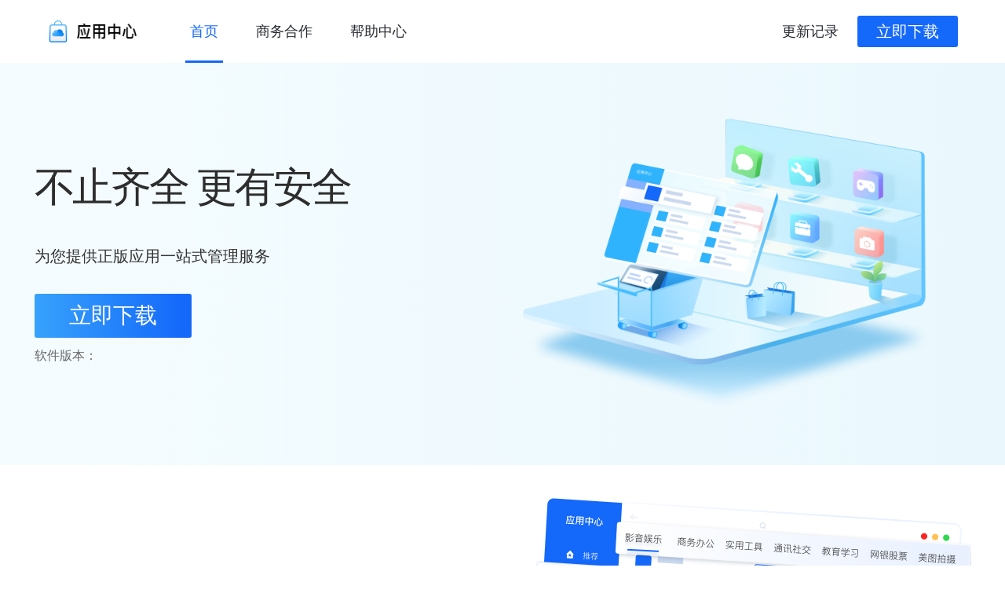

--- FILE ---
content_type: text/html; charset=utf-8
request_url: https://bbs.cloudtrust.com.cn/forum-55-1
body_size: 731
content:
<!DOCTYPE html>
<html lang="zh">

<head>
  <meta charset="UTF-8" />
  <link rel="icon" href="/favicon.ico" />
  <meta name="viewport"
    content="width=device-width, initial-scale=1.0, maximum-scale=1.0, minimum-scale=1.0, user-scalable=no">
  <title>应用中心</title>
  <base href="./">
  <script type="module" crossorigin src="/assets/index.8058f20f.js"></script>
  <link rel="stylesheet" href="/assets/index.eb1a5394.css">
</head>

<body>
  <div class="unsupport-ie" style="display: none;text-align: center;line-height: 100vh;">
    <h1>当前不支持IE，请选择其他浏览器查看！</h1>
  </div>
  <div id="app"></div>
  <noscript>请打开 JavaScript 后继续浏览</noscript>
  
</body>

<!-- 移动端rem适配 -->
<script>
  const WIDTH = 720  //如果是尺寸的设计稿在这里修改
  const setView = () => {
    if (screen.width >= 1024) {
      document.documentElement.style.fontSize = '1px';
    } else
      //设置html标签的fontSize
      document.documentElement.style.fontSize = (1 * screen.width / WIDTH) + 'px'
  }
  window.onresize = setView
  setView()
</script>

<!-- IE 不支持提示 -->
<script>
  var NO_IE = '当前不支持IE，请选择其他浏览器查看！';
  function isIE() {
    if (!!window.ActiveXObject || "ActiveXObject" in window)
      return true;
    else
      return false;
  }
  var isIE = isIE();
  if (isIE) {
    const domList = document.getElementsByClassName('unsupport-ie')
    domList[0].style.display = 'block';
  }
</script>

</html>

--- FILE ---
content_type: text/html; charset=utf-8
request_url: https://bbs.cloudtrust.com.cn/api/as/client-ver
body_size: 731
content:
<!DOCTYPE html>
<html lang="zh">

<head>
  <meta charset="UTF-8" />
  <link rel="icon" href="/favicon.ico" />
  <meta name="viewport"
    content="width=device-width, initial-scale=1.0, maximum-scale=1.0, minimum-scale=1.0, user-scalable=no">
  <title>应用中心</title>
  <base href="./">
  <script type="module" crossorigin src="/assets/index.8058f20f.js"></script>
  <link rel="stylesheet" href="/assets/index.eb1a5394.css">
</head>

<body>
  <div class="unsupport-ie" style="display: none;text-align: center;line-height: 100vh;">
    <h1>当前不支持IE，请选择其他浏览器查看！</h1>
  </div>
  <div id="app"></div>
  <noscript>请打开 JavaScript 后继续浏览</noscript>
  
</body>

<!-- 移动端rem适配 -->
<script>
  const WIDTH = 720  //如果是尺寸的设计稿在这里修改
  const setView = () => {
    if (screen.width >= 1024) {
      document.documentElement.style.fontSize = '1px';
    } else
      //设置html标签的fontSize
      document.documentElement.style.fontSize = (1 * screen.width / WIDTH) + 'px'
  }
  window.onresize = setView
  setView()
</script>

<!-- IE 不支持提示 -->
<script>
  var NO_IE = '当前不支持IE，请选择其他浏览器查看！';
  function isIE() {
    if (!!window.ActiveXObject || "ActiveXObject" in window)
      return true;
    else
      return false;
  }
  var isIE = isIE();
  if (isIE) {
    const domList = document.getElementsByClassName('unsupport-ie')
    domList[0].style.display = 'block';
  }
</script>

</html>

--- FILE ---
content_type: text/css; charset=utf-8
request_url: https://bbs.cloudtrust.com.cn/assets/index.eb1a5394.css
body_size: 22477
content:
html{font-family:PingFang SC}a{text-decoration:none;color:#fff}@media screen and (max-width: 1024px){.app-header{padding:0 40rem;user-select:none;position:fixed;top:0;left:0;right:0;z-index:10;display:flex;align-items:center;justify-content:space-between;height:64rem;background-color:#fff}.app-header .left-action,.app-header .right-action{display:flex;align-items:center;justify-content:space-between}.app-header .left-action .logo{margin-right:10rem;width:28rem;height:28rem}.app-header .left-action .name{margin-right:30rem;width:76rem;height:20rem}.app-header .left-action .text-action-button{height:64rem;line-height:64rem;color:#262a30;cursor:pointer;margin-right:30rem;font-size:18rem}.app-header .left-action .button-active{position:relative;color:#1468fa}.app-header .left-action .button-active:before{content:"";position:absolute;bottom:0;left:50%;margin-left:-24rem;width:48rem;height:3px;background-color:#1468fa}.app-header .right-action .history{margin-right:16rem;font-size:18rem;line-height:25rem;color:#262a30;cursor:pointer;width:88rem;height:40rem;text-align:center;line-height:40rem}.app-header .right-action .history-active{color:#1468fa}.app-header .right-action .history:hover{background:#ECF9FD;border-radius:3px}.app-header .right-action .downloda-button{width:128rem;height:40rem;background:#1468FA;border-radius:3px;font-size:20rem;text-align:center;line-height:40rem;color:#fff;cursor:pointer}.app-header .right-action .downloda-button:hover{background:linear-gradient(0deg,rgba(0,0,0,.2),rgba(0,0,0,.2)),#1468FA}.app-header-placeholder{width:100%;height:64rem}}@media screen and (min-width: 1024px) and (max-width: 1920px){.app-header{padding:0 60px;user-select:none;position:fixed;top:0;left:0;right:0;z-index:10;display:flex;align-items:center;justify-content:space-between;height:80px;background-color:#fff}.app-header .left-action,.app-header .right-action{display:flex;align-items:center;justify-content:space-between}.app-header .left-action .logo{margin-right:10px;width:28px;height:28px}.app-header .left-action .name{margin-right:68px;width:76px;height:20px}.app-header .left-action .text-action-button{height:80px;line-height:80px;color:#262a30;cursor:pointer;margin-right:48px;font-size:18px}.app-header .left-action .button-active{position:relative;color:#1468fa}.app-header .left-action .button-active:before{content:"";position:absolute;bottom:0;left:50%;margin-left:-24rem;width:48rem;height:3px;background-color:#1468fa}.app-header .right-action .history{margin-right:16rem;font-size:18rem;line-height:25rem;color:#262a30;cursor:pointer;width:88rem;height:40rem;text-align:center;line-height:40rem}.app-header .right-action .history-active{color:#1468fa}.app-header .right-action .history:hover{background:#ECF9FD;border-radius:3px}.app-header .right-action .downloda-button{width:128px;height:40px;background:#1468FA;border-radius:3px;font-size:20px;text-align:center;line-height:40px;color:#fff;cursor:pointer}.app-header .right-action .downloda-button:hover{background:linear-gradient(0deg,rgba(0,0,0,.2),rgba(0,0,0,.2)),#1468FA}.app-header-placeholder{width:100%;height:80px}}@media screen and (min-width: 1920px){.app-header{padding:0 160px;user-select:none;position:fixed;top:0;left:0;right:0;z-index:10;display:flex;align-items:center;justify-content:space-between;height:80px;background-color:#fff}.app-header .left-action,.app-header .right-action{display:flex;align-items:center;justify-content:space-between}.app-header .left-action .logo{margin-right:10px;width:28px;height:28px}.app-header .left-action .name{margin-right:68px;width:76px;height:20px}.app-header .left-action .text-action-button{height:80px;line-height:80px;color:#262a30;cursor:pointer;margin-right:48px;font-size:18px}.app-header .left-action .button-active{position:relative;color:#1468fa}.app-header .left-action .button-active:before{content:"";position:absolute;bottom:0;left:50%;margin-left:-24rem;width:48rem;height:3px;background-color:#1468fa}.app-header .right-action .history{margin-right:16rem;font-size:18rem;line-height:25rem;color:#262a30;cursor:pointer;width:88rem;height:40rem;text-align:center;line-height:40rem}.app-header .right-action .history-active{color:#1468fa}.app-header .right-action .history:hover{background:#ECF9FD;border-radius:3px}.app-header .right-action .downloda-button{width:128px;height:40px;background:#1468FA;border-radius:3px;font-size:20px;text-align:center;line-height:40px;color:#fff;cursor:pointer}.app-header .right-action .downloda-button:hover{background:linear-gradient(0deg,rgba(0,0,0,.2),rgba(0,0,0,.2)),#1468FA}.app-header-placeholder{width:100%;height:80px}}@media screen and (max-width: 1024px){.app-footer{display:flex;flex-direction:column;align-items:center;justify-content:center;width:100%;height:300rem;background-color:#262a30;font-size:14rem;color:#999;gap:8rem}.app-footer .license{display:flex;flex-direction:column;align-items:center;gap:8rem}.app-footer .license a{color:#999;font-size:14rem}.app-footer .license a:hover{color:#c7c7c7}.app-footer .license>div{display:flex;align-items:center}.app-footer .license>div>img{margin-right:5px;width:12px;height:12px}}@media screen and (min-width: 1024px) and (max-width: 1920px){.app-footer{display:flex;flex-direction:column;align-items:center;justify-content:center;width:100%;height:144px;background-color:#262a30;font-size:14px;color:#999;gap:8px}.app-footer .license{display:flex;flex-direction:row;align-items:center;gap:10px}.app-footer .license a{color:#999;font-size:14px}.app-footer .license a:hover{color:#c7c7c7}.app-footer .license>div{display:flex;align-items:center}.app-footer .license>div>img{margin-right:5px;width:12px;height:12px}}@media screen and (min-width: 1920px){.app-footer{display:flex;flex-direction:column;align-items:center;justify-content:center;width:100%;height:144px;background-color:#262a30;font-size:14px;color:#999;gap:8px}.app-footer .license{display:flex;flex-direction:row;align-items:center;gap:10px}.app-footer .license a{color:#999;font-size:14px}.app-footer .license a:hover{color:#c7c7c7}.app-footer .license>div{display:flex;align-items:center}.app-footer .license>div>img{margin-right:5px;width:12px;height:12px}}@media screen and (max-width: 1024px){.home .content .info{padding-bottom:24rem}.home .block1>.content,.home .block2>.content,.home .block3>.content,.home .block4>.content,.home .block5>.content{display:flex;flex-direction:column;align-items:center;justify-content:center;width:100%;height:100%}}@media screen and (max-width: 1024px) and (max-width: 1920px) and (min-width: 1024px){.home .block1>.content,.home .block2>.content,.home .block3>.content,.home .block4>.content,.home .block5>.content{width:1193rem;margin:auto}}@media screen and (max-width: 1024px) and (min-width: 1920px){.home .block1,.home .block2,.home .block3,.home .block4,.home .block5{padding:0 300px}}@media screen and (max-width: 1024px) and (min-width: 2560px){.home .block1,.home .block2,.home .block3,.home .block4,.home .block5{padding:0 400px}}@media screen and (max-width: 1024px){.home .block1{height:576rem;background:linear-gradient(90deg,#F5FCFF 0%,#EAF8FD 100.98%)}.home .block1 .content .right{object-fit:contain;width:395rem;height:237rem}.home .block1 .content .left{display:flex;justify-content:center;flex-direction:column;align-items:center;margin-right:0;margin-bottom:10rem}.home .block1 .content .left .title{padding:64rem 0 16rem;font-weight:500;font-size:52rem;color:#2d2d2d;letter-spacing:-.06em}.home .block1 .content .left .subtitle{padding-bottom:32rem;font-size:20rem;color:#333}.home .block1 .content .left .download-button{user-select:none;margin-bottom:10rem;width:200rem;height:56rem;background:linear-gradient(90deg,#37A2FC 0%,#1468FA 95.21%);border-radius:3px;font-size:28rem;color:#fff;text-align:center;line-height:56rem;cursor:pointer}.home .block1 .content .left .download-button:hover{background:linear-gradient(0deg,rgba(0,0,0,.2),rgba(0,0,0,.2)),linear-gradient(90deg,#37A2FC 0%,#1468FA 95.21%)}.home .block1 .content .left .version{font-size:16rem;color:#666}}@media screen and (max-width: 1024px){.home .block2{height:600rem;background:url(/assets/block_2_bg.658502fe.png) no-repeat;background-position:46px 188px;background-size:0}.home .block2 .right{width:480rem;height:342rem}.home .block2 .content .left{display:flex;flex-direction:column;align-items:center}.home .block2 .content .left .title{padding-bottom:16rem;font-weight:500;font-size:32rem;color:#2d2d2d}.home .block2 .content .left .subtitle{padding-bottom:32rem;font-weight:500;font-size:22rem;color:#1468fa}.home .block2 .content .left .info{font-size:18rem;color:#666;line-height:26rem}}@media screen and (max-width: 1024px){.home .block3{height:600rem;background:#EFF5FF url(/assets/block_3_bg.97b7c1b7.png) no-repeat;background-position:right 0 top 81px;background-size:0}.home .block3 .content{flex-direction:column-reverse}.home .block3 .content .left{width:480rem;height:342rem}.home .block3 .content .right{display:flex;flex-direction:column;align-items:center}.home .block3 .content .right .title{padding-bottom:16rem;font-weight:500;font-size:32rem;color:#2d2d2d}.home .block3 .content .right .subtitle{padding-bottom:32rem;font-weight:500;font-size:22rem;color:#1468fa}.home .block3 .content .right .info{font-size:18rem;color:#666;line-height:26rem}}@media screen and (max-width: 1024px){.home .block4{height:600rem;background:url(/assets/block_4_bg.06f02a58.png) no-repeat;background-position:44px 200px;background-size:0}.home .block4 .right{width:480rem;height:342rem}.home .block4 .content .left{display:flex;flex-direction:column;align-items:center}.home .block4 .content .left .title{padding-bottom:16rem;font-weight:500;font-size:32rem;color:#2d2d2d}.home .block4 .content .left .subtitle{padding-bottom:32rem;font-weight:500;font-size:22rem;color:#1468fa}.home .block4 .content .left .info{font-size:18rem;color:#666;line-height:26rem}}@media screen and (max-width: 1024px){.home .block5{height:600rem;background:#EFF5FF url(/assets/block_5_bg.cc2f25ca.png) no-repeat;background-position:right 0 top 124px;background-size:0}.home .block5 .content{flex-direction:column-reverse}.home .block5 .content .left{width:480rem;height:342rem}.home .block5 .content .right{display:flex;flex-direction:column;align-items:center}.home .block5 .content .right .title{padding-bottom:16rem;font-weight:500;font-size:32rem;color:#2d2d2d}.home .block5 .content .right .subtitle{padding-bottom:32rem;font-weight:500;font-size:22rem;color:#1468fa}.home .block5 .content .right .info{font-size:18rem;color:#666;line-height:26rem}}@media screen and (max-width: 1024px){.home .download{display:flex;flex-direction:column;align-items:center;justify-content:center;height:257rem;background:#1468FA;color:#fff}.home .download .version{padding-bottom:19rem;font-weight:600;font-size:28rem}.home .download .slogan{padding-bottom:28rem;font-size:20rem}.home .download .download-button2{width:200rem;height:56rem;background:#1468FA;border:1px solid #FFFFFF;color:#fff;border-radius:3px;font-size:20rem;text-align:center;line-height:56rem}}@media screen and (min-width: 1024px) and (max-width: 1920px){.home .block1>.content,.home .block2>.content,.home .block3>.content,.home .block4>.content,.home .block5>.content{display:flex;flex-direction:row;align-items:center;justify-content:space-between;width:100%;height:100%}}@media screen and (min-width: 1024px) and (max-width: 1920px) and (max-width: 1920px) and (min-width: 1024px){.home .block1>.content,.home .block2>.content,.home .block3>.content,.home .block4>.content,.home .block5>.content{width:1193rem;margin:auto}}@media screen and (min-width: 1024px) and (max-width: 1920px) and (min-width: 1920px){.home .block1,.home .block2,.home .block3,.home .block4,.home .block5{padding:0 300px}}@media screen and (min-width: 1024px) and (max-width: 1920px) and (min-width: 2560px){.home .block1,.home .block2,.home .block3,.home .block4,.home .block5{padding:0 400px}}@media screen and (min-width: 1024px) and (max-width: 1920px){.home .block1{height:512rem;background:linear-gradient(90deg,#F5FCFF 0%,#EAF8FD 100.98%)}.home .block1 .content .right{object-fit:contain;width:617rem;height:371rem}.home .block1 .content .left{display:flex;justify-content:center;flex-direction:column;align-items:flex-start;margin-right:106rem;margin-bottom:10rem}.home .block1 .content .left .title{padding:0 0 32rem;font-weight:500;font-size:52rem;color:#2d2d2d;letter-spacing:-.06em}.home .block1 .content .left .subtitle{padding-bottom:32rem;font-size:20rem;color:#333}.home .block1 .content .left .download-button{user-select:none;margin-bottom:10rem;width:200rem;height:56rem;background:linear-gradient(90deg,#37A2FC 0%,#1468FA 95.21%);border-radius:3px;font-size:28rem;color:#fff;text-align:center;line-height:56rem;cursor:pointer}.home .block1 .content .left .download-button:hover{background:linear-gradient(0deg,rgba(0,0,0,.2),rgba(0,0,0,.2)),linear-gradient(90deg,#37A2FC 0%,#1468FA 95.21%)}.home .block1 .content .left .version{font-size:16rem;color:#666}}@media screen and (min-width: 1024px) and (max-width: 1920px){.home .block2{height:480rem;background:url(/assets/block_2_bg.658502fe.png) no-repeat;background-position:46px 188px;background-size:300px auto}.home .block2 .right{width:560px;height:400px}.home .block2 .content .left{display:flex;flex-direction:column;align-items:space-between}.home .block2 .content .left .title{padding-bottom:16rem;font-weight:500;font-size:32rem;color:#2d2d2d}.home .block2 .content .left .subtitle{padding-bottom:32rem;font-weight:500;font-size:22rem;color:#1468fa}.home .block2 .content .left .info{font-size:18rem;color:#666;line-height:26rem}}@media screen and (min-width: 1024px) and (max-width: 1920px){.home .block3{height:480rem;background:#EFF5FF url(/assets/block_3_bg.97b7c1b7.png) no-repeat;background-position:right 0 top 81px;background-size:326px auto}.home .block3 .content>.left{margin-top:69px;width:560px;height:400px}.home .block3 .content .right{display:flex;flex-direction:column;align-items:space-between}.home .block3 .content .right .title{padding-bottom:16rem;font-weight:500;font-size:32rem;color:#2d2d2d}.home .block3 .content .right .subtitle{padding-bottom:32rem;font-weight:500;font-size:22rem;color:#1468fa}.home .block3 .content .right .info{font-size:18rem;color:#666;line-height:26rem}}@media screen and (min-width: 1024px) and (max-width: 1920px){.home .block4{height:480rem;background:url(/assets/block_4_bg.06f02a58.png) no-repeat;background-position:44px 200px;background-size:410px auto}.home .block4 .right{width:560px;height:400px}.home .block4 .content .left{display:flex;flex-direction:column;align-items:space-between}.home .block4 .content .left .title{padding-bottom:16rem;font-weight:500;font-size:32rem;color:#2d2d2d}.home .block4 .content .left .subtitle{padding-bottom:32rem;font-weight:500;font-size:22rem;color:#1468fa}.home .block4 .content .left .info{font-size:18rem;color:#666;line-height:26rem}}@media screen and (min-width: 1024px) and (max-width: 1920px){.home .block5{height:480rem;background:#EFF5FF url(/assets/block_5_bg.cc2f25ca.png) no-repeat;background-position:right 0 top 124px;background-size:320px auto}.home .block5 .content>.left{margin-top:69px;width:560px;height:400px}.home .block5 .content .right{display:flex;flex-direction:column;align-items:space-between}.home .block5 .content .right .title{padding-bottom:16rem;font-weight:500;font-size:32rem;color:#2d2d2d}.home .block5 .content .right .subtitle{padding-bottom:32rem;font-weight:500;font-size:22rem;color:#1468fa}.home .block5 .content .right .info{font-size:18rem;color:#666;line-height:26rem}}@media screen and (min-width: 1024px) and (max-width: 1920px){.home .download{display:flex;flex-direction:column;align-items:center;justify-content:center;height:257rem;background:#1468FA;color:#fff}.home .download .version{padding-bottom:19rem;font-weight:600;font-size:28rem}.home .download .slogan{padding-bottom:28rem;font-size:20rem}.home .download .download-button2{width:200rem;height:56rem;background:#1468FA;border:1px solid #FFFFFF;color:#fff;border-radius:3px;font-size:20rem;text-align:center;line-height:56rem}}@media screen and (min-width: 1920px){.home .block1>.content,.home .block2>.content,.home .block3>.content,.home .block4>.content,.home .block5>.content{display:flex;flex-direction:row;align-items:center;justify-content:space-between;width:100%;height:100%}}@media screen and (min-width: 1920px) and (max-width: 1920px) and (min-width: 1024px){.home .block1>.content,.home .block2>.content,.home .block3>.content,.home .block4>.content,.home .block5>.content{width:1193rem;margin:auto}}@media screen and (min-width: 1920px) and (min-width: 1920px){.home .block1,.home .block2,.home .block3,.home .block4,.home .block5{padding:0 300px}}@media screen and (min-width: 1920px) and (min-width: 2560px){.home .block1,.home .block2,.home .block3,.home .block4,.home .block5{padding:0 400px}}@media screen and (min-width: 1920px){.home .block1{height:512rem;background:linear-gradient(90deg,#F5FCFF 0%,#EAF8FD 100.98%)}.home .block1 .content .right{object-fit:contain;width:617rem;height:371rem}.home .block1 .content .left{display:flex;justify-content:center;flex-direction:column;align-items:flex-start;margin-right:106rem;margin-bottom:10rem}.home .block1 .content .left .title{padding:0 0 32rem;font-weight:500;font-size:52rem;color:#2d2d2d;letter-spacing:-.06em}.home .block1 .content .left .subtitle{padding-bottom:32rem;font-size:20rem;color:#333}.home .block1 .content .left .download-button{user-select:none;margin-bottom:10rem;width:200rem;height:56rem;background:linear-gradient(90deg,#37A2FC 0%,#1468FA 95.21%);border-radius:3px;font-size:28rem;color:#fff;text-align:center;line-height:56rem;cursor:pointer}.home .block1 .content .left .download-button:hover{background:linear-gradient(0deg,rgba(0,0,0,.2),rgba(0,0,0,.2)),linear-gradient(90deg,#37A2FC 0%,#1468FA 95.21%)}.home .block1 .content .left .version{font-size:16rem;color:#666}}@media screen and (min-width: 1920px){.home .block2{height:480rem;background:url(/assets/block_2_bg.658502fe.png) no-repeat;background-position:46px 188px;background-size:300px auto}.home .block2 .right{width:560px;height:400px}.home .block2 .content .left{display:flex;flex-direction:column;align-items:space-between}.home .block2 .content .left .title{padding-bottom:16rem;font-weight:500;font-size:32rem;color:#2d2d2d}.home .block2 .content .left .subtitle{padding-bottom:32rem;font-weight:500;font-size:22rem;color:#1468fa}.home .block2 .content .left .info{font-size:18rem;color:#666;line-height:26rem}}@media screen and (min-width: 1920px){.home .block3{height:480rem;background:#EFF5FF url(/assets/block_3_bg.97b7c1b7.png) no-repeat;background-position:right 0 top 81px;background-size:326px auto}.home .block3 .content>.left{margin-top:69px;width:560px;height:400px}.home .block3 .content .right{display:flex;flex-direction:column;align-items:space-between}.home .block3 .content .right .title{padding-bottom:16rem;font-weight:500;font-size:32rem;color:#2d2d2d}.home .block3 .content .right .subtitle{padding-bottom:32rem;font-weight:500;font-size:22rem;color:#1468fa}.home .block3 .content .right .info{font-size:18rem;color:#666;line-height:26rem}}@media screen and (min-width: 1920px){.home .block4{height:480rem;background:url(/assets/block_4_bg.06f02a58.png) no-repeat;background-position:44px 200px;background-size:410px auto}.home .block4 .right{width:560px;height:400px}.home .block4 .content .left{display:flex;flex-direction:column;align-items:space-between}.home .block4 .content .left .title{padding-bottom:16rem;font-weight:500;font-size:32rem;color:#2d2d2d}.home .block4 .content .left .subtitle{padding-bottom:32rem;font-weight:500;font-size:22rem;color:#1468fa}.home .block4 .content .left .info{font-size:18rem;color:#666;line-height:26rem}}@media screen and (min-width: 1920px){.home .block5{height:480rem;background:#EFF5FF url(/assets/block_5_bg.cc2f25ca.png) no-repeat;background-position:right 0 top 124px;background-size:320px auto}.home .block5 .content>.left{margin-top:69px;width:560px;height:400px}.home .block5 .content .right{display:flex;flex-direction:column;align-items:space-between}.home .block5 .content .right .title{padding-bottom:16rem;font-weight:500;font-size:32rem;color:#2d2d2d}.home .block5 .content .right .subtitle{padding-bottom:32rem;font-weight:500;font-size:22rem;color:#1468fa}.home .block5 .content .right .info{font-size:18rem;color:#666;line-height:26rem}}@media screen and (min-width: 1920px){.home .download{display:flex;flex-direction:column;align-items:center;justify-content:center;height:257rem;background:#1468FA;color:#fff}.home .download .version{padding-bottom:19rem;font-weight:600;font-size:28rem}.home .download .slogan{padding-bottom:28rem;font-size:20rem}.home .download .download-button2{width:200rem;height:56rem;background:#1468FA;border:1px solid #FFFFFF;color:#fff;border-radius:3px;font-size:20rem;text-align:center;line-height:56rem}}@media screen and (max-width: 1024px){.business-cooperation{width:100%}.business-cooperation .content .title{padding-top:52rem}}@media screen and (max-width: 1024px) and (max-width: 1920px) and (min-width: 1024px){.business-cooperation .block1>.content,.business-cooperation .block2>.content{width:1193px;margin:auto}}@media screen and (max-width: 1024px) and (min-width: 1920px){.business-cooperation .block1,.business-cooperation .block2{padding:0 300px}}@media screen and (max-width: 1024px) and (min-width: 2560px){.business-cooperation .block1,.business-cooperation .block2{padding:0 400px}}@media screen and (max-width: 1024px){.business-cooperation .block1,.business-cooperation .block2{height:600rem}.business-cooperation .block1>.content,.business-cooperation .block2>.content{height:600rem;display:flex;flex-direction:column;align-items:center;justify-content:start}}@media screen and (max-width: 1024px){.business-cooperation .block1{background:#eef9fc url(/assets/block_blue_bg.4d41e8cb.png) no-repeat;background-position:0;background-size:787rem 472rem}.business-cooperation .block1 .content .card{margin-top:32rem;display:flex;flex-direction:column;background:linear-gradient(111.33deg,rgba(210,227,255,.72) 1.28%,rgba(255,255,255,.4) 52.18%,rgba(203,217,239,.53) 100%);border:2px solid #FFFFFF;box-shadow:6px 6px 16px #0613291a;border-radius:10px}.business-cooperation .block1 .content .card .card-content{box-sizing:border-box;height:210rem;padding:47rem 0 26rem 51rem;display:flex;flex-direction:column;justify-content:space-between;border-bottom:2px solid #fff;color:#333}.business-cooperation .block1 .content .card .card-content .strip{display:flex;align-items:center}.business-cooperation .block1 .content .card .card-content .strip .icon{margin-right:21rem;width:28rem;height:28rem}.business-cooperation .block1 .content .card .card-content .strip .info{font-size:18rem;color:#333}.business-cooperation .block1 .content .card .card-content .strip .info>a{color:#333}.business-cooperation .block1 .content .card .card-footer{height:102rem;display:flex;align-items:center;justify-content:flex-end;padding-right:10rem}.business-cooperation .block1 .content .card .card-footer .qr-code{width:70rem;height:70rem}.business-cooperation .block1 .content .left{display:flex;align-items:center;flex-direction:column;text-align:center}.business-cooperation .block1 .content .left .title{position:relative;margin-bottom:32rem;font-weight:500;font-size:26rem;line-height:36rem;color:#1468fa}.business-cooperation .block1 .content .left .title:after{content:"";position:absolute;bottom:-10px;left:0;right:0;margin:auto;width:144rem;height:4px;background:#1468FA;border-radius:2px}.business-cooperation .block1 .content .left .subtitle{padding-bottom:16rem;font-size:18rem;color:#333}.business-cooperation .block1 .content .left .info{width:544rem;font-size:16rem;line-height:26rem;color:#666}.business-cooperation .block1 .content .right{width:507rem;height:314rem}}@media screen and (max-width: 1024px){.business-cooperation .block2{background:#f2fafd url(/assets/block_green_bg.bb44ea6b.png) no-repeat;background-position:right 0 bottom 0;background-size:787px 472px}.business-cooperation .block2 .content{flex-direction:column-reverse}.business-cooperation .block2 .content .card{margin-top:32rem;display:flex;flex-direction:column;background:linear-gradient(111.33deg,#D2FFEF 1.28%,rgba(255,255,255,.4) 52.18%,#DAFFF1 100%);border:2px solid #FFFFFF;box-shadow:6px 6px 16px #0613291a;border-radius:10px}.business-cooperation .block2 .content .card .card-content{box-sizing:border-box;height:210rem;padding:47rem 0 26rem 51rem;display:flex;flex-direction:column;justify-content:space-between;border-bottom:2px solid #fff;color:#333}.business-cooperation .block2 .content .card .card-content .strip{display:flex;align-items:center}.business-cooperation .block2 .content .card .card-content .strip .icon{margin-right:21rem;width:28rem;height:28rem}.business-cooperation .block2 .content .card .card-content .strip .info{font-size:18rem;color:#333}.business-cooperation .block2 .content .card .card-content .strip .info>a{color:#333}.business-cooperation .block2 .content .card .card-footer{height:102rem;display:flex;align-items:center;justify-content:flex-end;padding-right:10rem}.business-cooperation .block2 .content .card .card-footer .qr-code{width:70rem;height:70rem}.business-cooperation .block2 .content .left{width:507rem;height:314rem}.business-cooperation .block2 .content .right{display:flex;flex-direction:column;align-items:center;text-align:center}.business-cooperation .block2 .content .right .title{position:relative;margin-bottom:32rem;font-weight:500;font-size:26rem;line-height:36rem;color:#1ed08f}.business-cooperation .block2 .content .right .title:after{content:"";position:absolute;bottom:-10px;right:0;left:0;margin:auto;width:144rem;height:4px;background:#1ED08F;border-radius:2px}.business-cooperation .block2 .content .right .subtitle{padding-bottom:16rem;font-size:18rem;color:#333}.business-cooperation .block2 .content .right .info{width:544rem;font-size:16rem;color:#666;line-height:26rem}}@media screen and (min-width: 1024px) and (max-width: 1920px){.business-cooperation{width:100%}}@media screen and (min-width: 1024px) and (max-width: 1920px) and (max-width: 1920px) and (min-width: 1024px){.business-cooperation .block1>.content,.business-cooperation .block2>.content{width:1193px;margin:auto}}@media screen and (min-width: 1024px) and (max-width: 1920px) and (min-width: 1920px){.business-cooperation .block1,.business-cooperation .block2{padding:0 300px}}@media screen and (min-width: 1024px) and (max-width: 1920px) and (min-width: 2560px){.business-cooperation .block1,.business-cooperation .block2{padding:0 400px}}@media screen and (min-width: 1024px) and (max-width: 1920px){.business-cooperation .block1,.business-cooperation .block2{height:480px}.business-cooperation .block1>.content,.business-cooperation .block2>.content{height:480px;display:flex;flex-direction:row;align-items:center;justify-content:space-between}}@media screen and (min-width: 1024px) and (max-width: 1920px){.business-cooperation .block1{background:#eef9fc url(/assets/block_blue_bg.4d41e8cb.png) no-repeat;background-position:0;background-size:787rem 472rem}.business-cooperation .block1 .content .card{margin-top:32rem;display:flex;flex-direction:column;background:linear-gradient(111.33deg,rgba(210,227,255,.72) 1.28%,rgba(255,255,255,.4) 52.18%,rgba(203,217,239,.53) 100%);border:2px solid #FFFFFF;box-shadow:6px 6px 16px #0613291a;border-radius:10px}.business-cooperation .block1 .content .card .card-content{box-sizing:border-box;height:210rem;padding:47rem 0 26rem 51rem;display:flex;flex-direction:column;justify-content:space-between;border-bottom:2px solid #fff;color:#333}.business-cooperation .block1 .content .card .card-content .strip{display:flex;align-items:center}.business-cooperation .block1 .content .card .card-content .strip .icon{margin-right:21rem;width:28rem;height:28rem}.business-cooperation .block1 .content .card .card-content .strip .info{font-size:18rem;color:#333}.business-cooperation .block1 .content .card .card-content .strip .info>a{color:#333}.business-cooperation .block1 .content .card .card-footer{height:102rem;display:flex;align-items:center;justify-content:flex-end;padding-right:10rem}.business-cooperation .block1 .content .card .card-footer .qr-code{width:70rem;height:70rem}.business-cooperation .block1 .content .left{display:flex;align-items:flex-start;flex-direction:column;text-align:left}.business-cooperation .block1 .content .left .title{position:relative;margin-bottom:32rem;font-weight:500;font-size:26rem;line-height:36rem;color:#1468fa}.business-cooperation .block1 .content .left .title:after{content:"";position:absolute;bottom:-10px;left:0;width:144rem;height:4px;background:#1468FA;border-radius:2px}.business-cooperation .block1 .content .left .subtitle{padding-bottom:16rem;font-size:18rem;color:#333}.business-cooperation .block1 .content .left .info{width:544rem;font-size:16rem;line-height:26rem;color:#666}.business-cooperation .block1 .content .right{width:507rem;height:314rem}}@media screen and (min-width: 1024px) and (max-width: 1920px){.business-cooperation .block2{background:#f2fafd url(/assets/block_green_bg.bb44ea6b.png) no-repeat;background-position:right 0 bottom 0;background-size:787px 472px}.business-cooperation .block2 .content{flex-direction:row}.business-cooperation .block2 .content .card{margin-top:32rem;display:flex;flex-direction:column;background:linear-gradient(111.33deg,#D2FFEF 1.28%,rgba(255,255,255,.4) 52.18%,#DAFFF1 100%);border:2px solid #FFFFFF;box-shadow:6px 6px 16px #0613291a;border-radius:10px}.business-cooperation .block2 .content .card .card-content{box-sizing:border-box;height:210rem;padding:47rem 0 26rem 51rem;display:flex;flex-direction:column;justify-content:space-between;border-bottom:2px solid #fff;color:#333}.business-cooperation .block2 .content .card .card-content .strip{display:flex;align-items:center}.business-cooperation .block2 .content .card .card-content .strip .icon{margin-right:21rem;width:28rem;height:28rem}.business-cooperation .block2 .content .card .card-content .strip .info{font-size:18rem;color:#333}.business-cooperation .block2 .content .card .card-content .strip .info>a{color:#333}.business-cooperation .block2 .content .card .card-footer{height:102rem;display:flex;align-items:center;justify-content:flex-end;padding-right:10rem}.business-cooperation .block2 .content .card .card-footer .qr-code{width:70rem;height:70rem}.business-cooperation .block2 .content .left{width:507rem;height:314rem}.business-cooperation .block2 .content .right{display:flex;flex-direction:column;align-items:flex-end;text-align:right}.business-cooperation .block2 .content .right .title{position:relative;margin-bottom:32rem;font-weight:500;font-size:26rem;line-height:36rem;color:#1ed08f}.business-cooperation .block2 .content .right .title:after{content:"";position:absolute;bottom:-10px;right:0;width:144rem;height:4px;background:#1ED08F;border-radius:2px}.business-cooperation .block2 .content .right .subtitle{padding-bottom:16rem;font-size:18rem;color:#333}.business-cooperation .block2 .content .right .info{width:544rem;font-size:16rem;color:#666;line-height:26rem}}@media screen and (min-width: 1920px){.business-cooperation{width:100%}}@media screen and (min-width: 1920px) and (max-width: 1920px) and (min-width: 1024px){.business-cooperation .block1>.content,.business-cooperation .block2>.content{width:1193px;margin:auto}}@media screen and (min-width: 1920px) and (min-width: 1920px){.business-cooperation .block1,.business-cooperation .block2{padding:0 300px}}@media screen and (min-width: 1920px) and (min-width: 2560px){.business-cooperation .block1,.business-cooperation .block2{padding:0 400px}}@media screen and (min-width: 1920px){.business-cooperation .block1,.business-cooperation .block2{height:480px}.business-cooperation .block1>.content,.business-cooperation .block2>.content{height:480px;display:flex;flex-direction:row;align-items:center;justify-content:space-between}}@media screen and (min-width: 1920px){.business-cooperation .block1{background:#eef9fc url(/assets/block_blue_bg.4d41e8cb.png) no-repeat;background-position:0;background-size:787rem 472rem}.business-cooperation .block1 .content .card{margin-top:32rem;display:flex;flex-direction:column;background:linear-gradient(111.33deg,rgba(210,227,255,.72) 1.28%,rgba(255,255,255,.4) 52.18%,rgba(203,217,239,.53) 100%);border:2px solid #FFFFFF;box-shadow:6px 6px 16px #0613291a;border-radius:10px}.business-cooperation .block1 .content .card .card-content{box-sizing:border-box;height:210rem;padding:47rem 0 26rem 51rem;display:flex;flex-direction:column;justify-content:space-between;border-bottom:2px solid #fff;color:#333}.business-cooperation .block1 .content .card .card-content .strip{display:flex;align-items:center}.business-cooperation .block1 .content .card .card-content .strip .icon{margin-right:21rem;width:28rem;height:28rem}.business-cooperation .block1 .content .card .card-content .strip .info{font-size:18rem;color:#333}.business-cooperation .block1 .content .card .card-content .strip .info>a{color:#333}.business-cooperation .block1 .content .card .card-footer{height:102rem;display:flex;align-items:center;justify-content:flex-end;padding-right:10rem}.business-cooperation .block1 .content .card .card-footer .qr-code{width:70rem;height:70rem}.business-cooperation .block1 .content .left{display:flex;align-items:flex-start;flex-direction:column;text-align:left}.business-cooperation .block1 .content .left .title{position:relative;margin-bottom:32rem;font-weight:500;font-size:26rem;line-height:36rem;color:#1468fa}.business-cooperation .block1 .content .left .title:after{content:"";position:absolute;bottom:-10px;left:0;width:144rem;height:4px;background:#1468FA;border-radius:2px}.business-cooperation .block1 .content .left .subtitle{padding-bottom:16rem;font-size:18rem;color:#333}.business-cooperation .block1 .content .left .info{width:544rem;font-size:16rem;line-height:26rem;color:#666}.business-cooperation .block1 .content .right{width:507rem;height:314rem}}@media screen and (min-width: 1920px){.business-cooperation .block2{background:#f2fafd url(/assets/block_green_bg.bb44ea6b.png) no-repeat;background-position:right 0 bottom 0;background-size:787px 472px}.business-cooperation .block2 .content{flex-direction:row}.business-cooperation .block2 .content .card{margin-top:32rem;display:flex;flex-direction:column;background:linear-gradient(111.33deg,#D2FFEF 1.28%,rgba(255,255,255,.4) 52.18%,#DAFFF1 100%);border:2px solid #FFFFFF;box-shadow:6px 6px 16px #0613291a;border-radius:10px}.business-cooperation .block2 .content .card .card-content{box-sizing:border-box;height:210rem;padding:47rem 0 26rem 51rem;display:flex;flex-direction:column;justify-content:space-between;border-bottom:2px solid #fff;color:#333}.business-cooperation .block2 .content .card .card-content .strip{display:flex;align-items:center}.business-cooperation .block2 .content .card .card-content .strip .icon{margin-right:21rem;width:28rem;height:28rem}.business-cooperation .block2 .content .card .card-content .strip .info{font-size:18rem;color:#333}.business-cooperation .block2 .content .card .card-content .strip .info>a{color:#333}.business-cooperation .block2 .content .card .card-footer{height:102rem;display:flex;align-items:center;justify-content:flex-end;padding-right:10rem}.business-cooperation .block2 .content .card .card-footer .qr-code{width:70rem;height:70rem}.business-cooperation .block2 .content .left{width:507rem;height:314rem}.business-cooperation .block2 .content .right{display:flex;flex-direction:column;align-items:flex-end;text-align:right}.business-cooperation .block2 .content .right .title{position:relative;margin-bottom:32rem;font-weight:500;font-size:26rem;line-height:36rem;color:#1ed08f}.business-cooperation .block2 .content .right .title:after{content:"";position:absolute;bottom:-10px;right:0;width:144rem;height:4px;background:#1ED08F;border-radius:2px}.business-cooperation .block2 .content .right .subtitle{padding-bottom:16rem;font-size:18rem;color:#333}.business-cooperation .block2 .content .right .info{width:544rem;font-size:16rem;color:#666;line-height:26rem}}@media screen and (max-width: 1024px){.help-center{background-color:#edf9fd;display:flex;flex-direction:column;align-items:center}.help-center .title{padding-top:64rem;margin-bottom:36rem;position:relative;font-weight:500;font-size:26rem;color:#262a30}.help-center .title:after{content:"";position:absolute;bottom:-10rem;left:50%;width:50%;transform:translate(-50%);height:6rem;background-color:#1468fa;border-radius:3px}.help-center .problem{margin-bottom:24rem;width:640rem;height:180rem;border-radius:10px;background-color:#fff;transition:all .3s}.help-center .problem:hover{box-shadow:0 4px 10px #0613291a;transform:translateY(-5px)}.help-center .problem .banner-1{padding-left:64rem;height:40rem;background:url([data-uri]) no-repeat 0/60rem,linear-gradient(90deg,#EFF5FF .98%,rgba(239,245,255,0) 101.07%);font-weight:400;font-size:16rem;overflow:hidden;text-overflow:ellipsis;white-space:nowrap;color:#262a30;line-height:40rem}.help-center .problem .banner-2{padding-left:64rem;height:40rem;background:url([data-uri]) no-repeat 0/60rem,linear-gradient(90deg,#EFF5FF .98%,rgba(239,245,255,0) 101.07%);font-weight:400;font-size:16rem;overflow:hidden;text-overflow:ellipsis;white-space:nowrap;color:#262a30;line-height:40rem}.help-center .problem .banner-3{padding-left:64rem;height:40rem;background:url([data-uri]) no-repeat 0/60rem,linear-gradient(90deg,#EFF5FF .98%,rgba(239,245,255,0) 101.07%);font-weight:400;font-size:16rem;overflow:hidden;text-overflow:ellipsis;white-space:nowrap;color:#262a30;line-height:40rem}.help-center .problem .banner-4{padding-left:64rem;height:40rem;background:url([data-uri]) no-repeat 0/60rem,linear-gradient(90deg,#EFF5FF .98%,rgba(239,245,255,0) 101.07%);font-weight:400;font-size:16rem;overflow:hidden;text-overflow:ellipsis;white-space:nowrap;color:#262a30;line-height:40rem}.help-center .problem .content{padding:24rem 64rem;font-size:14rem;line-height:20rem;color:#666}.help-center .connect{margin-bottom:54rem;padding:24rem 158rem;box-sizing:border-box;width:640rem;height:180rem;background:#fff url(/assets/customer_service.94e4055f.png) no-repeat;background-position:left 0 bottom 0;background-size:120rem;border-radius:10rem}.help-center .connect>div:nth-child(1){padding-bottom:15rem;font-size:16rem;color:#262a30}.help-center .connect>div:nth-child(2){padding-bottom:24rem;font-size:14rem;color:#666}.help-center .connect>div:nth-child(3){font-size:14rem;color:#666}}@media screen and (min-width: 1024px) and (max-width: 1920px){.help-center{background-color:#edf9fd;display:flex;flex-direction:column;align-items:center}.help-center .title{padding-top:64rem;margin-bottom:36rem;position:relative;font-weight:500;font-size:26rem;color:#262a30}.help-center .title:after{content:"";position:absolute;bottom:-10rem;left:50%;width:50%;transform:translate(-50%);height:6rem;background-color:#1468fa;border-radius:3px}.help-center .problem{margin-bottom:24rem;width:1120rem;height:180rem;border-radius:10px;background-color:#fff;transition:all .3s}.help-center .problem:hover{box-shadow:0 4px 10px #0613291a;transform:translateY(-5px)}.help-center .problem .banner-1{padding-left:64rem;height:40rem;background:url([data-uri]) no-repeat 0/60rem,linear-gradient(90deg,#EFF5FF .98%,rgba(239,245,255,0) 101.07%);font-weight:400;font-size:16rem;overflow:hidden;text-overflow:ellipsis;white-space:nowrap;color:#262a30;line-height:40rem}.help-center .problem .banner-2{padding-left:64rem;height:40rem;background:url([data-uri]) no-repeat 0/60rem,linear-gradient(90deg,#EFF5FF .98%,rgba(239,245,255,0) 101.07%);font-weight:400;font-size:16rem;overflow:hidden;text-overflow:ellipsis;white-space:nowrap;color:#262a30;line-height:40rem}.help-center .problem .banner-3{padding-left:64rem;height:40rem;background:url([data-uri]) no-repeat 0/60rem,linear-gradient(90deg,#EFF5FF .98%,rgba(239,245,255,0) 101.07%);font-weight:400;font-size:16rem;overflow:hidden;text-overflow:ellipsis;white-space:nowrap;color:#262a30;line-height:40rem}.help-center .problem .banner-4{padding-left:64rem;height:40rem;background:url([data-uri]) no-repeat 0/60rem,linear-gradient(90deg,#EFF5FF .98%,rgba(239,245,255,0) 101.07%);font-weight:400;font-size:16rem;overflow:hidden;text-overflow:ellipsis;white-space:nowrap;color:#262a30;line-height:40rem}.help-center .problem .content{padding:24rem 64rem;font-size:14rem;line-height:20rem;color:#666}.help-center .connect{margin-bottom:54rem;padding:24rem 158rem;box-sizing:border-box;width:1120rem;height:180rem;background:#fff url(/assets/customer_service.94e4055f.png) no-repeat;background-position:left 0 bottom 0;background-size:120rem;border-radius:10rem}.help-center .connect>div:nth-child(1){padding-bottom:15rem;font-size:16rem;color:#262a30}.help-center .connect>div:nth-child(2){padding-bottom:24rem;font-size:14rem;color:#666}.help-center .connect>div:nth-child(3){font-size:14rem;color:#666}}@media screen and (min-width: 1920px){.help-center{background-color:#edf9fd;display:flex;flex-direction:column;align-items:center}.help-center .title{padding-top:64rem;margin-bottom:36rem;position:relative;font-weight:500;font-size:26rem;color:#262a30}.help-center .title:after{content:"";position:absolute;bottom:-10rem;left:50%;width:50%;transform:translate(-50%);height:6rem;background-color:#1468fa;border-radius:3px}.help-center .problem{margin-bottom:24rem;width:1120rem;height:180rem;border-radius:10px;background-color:#fff;transition:all .3s}.help-center .problem:hover{box-shadow:0 4px 10px #0613291a;transform:translateY(-5px)}.help-center .problem .banner-1{padding-left:64rem;height:40rem;background:url([data-uri]) no-repeat 0/60rem,linear-gradient(90deg,#EFF5FF .98%,rgba(239,245,255,0) 101.07%);font-weight:400;font-size:16rem;overflow:hidden;text-overflow:ellipsis;white-space:nowrap;color:#262a30;line-height:40rem}.help-center .problem .banner-2{padding-left:64rem;height:40rem;background:url([data-uri]) no-repeat 0/60rem,linear-gradient(90deg,#EFF5FF .98%,rgba(239,245,255,0) 101.07%);font-weight:400;font-size:16rem;overflow:hidden;text-overflow:ellipsis;white-space:nowrap;color:#262a30;line-height:40rem}.help-center .problem .banner-3{padding-left:64rem;height:40rem;background:url([data-uri]) no-repeat 0/60rem,linear-gradient(90deg,#EFF5FF .98%,rgba(239,245,255,0) 101.07%);font-weight:400;font-size:16rem;overflow:hidden;text-overflow:ellipsis;white-space:nowrap;color:#262a30;line-height:40rem}.help-center .problem .banner-4{padding-left:64rem;height:40rem;background:url([data-uri]) no-repeat 0/60rem,linear-gradient(90deg,#EFF5FF .98%,rgba(239,245,255,0) 101.07%);font-weight:400;font-size:16rem;overflow:hidden;text-overflow:ellipsis;white-space:nowrap;color:#262a30;line-height:40rem}.help-center .problem .content{padding:24rem 64rem;font-size:14rem;line-height:20rem;color:#666}.help-center .connect{margin-bottom:54rem;padding:24rem 158rem;box-sizing:border-box;width:1120rem;height:180rem;background:#fff url(/assets/customer_service.94e4055f.png) no-repeat;background-position:left 0 bottom 0;background-size:120rem;border-radius:10rem}.help-center .connect>div:nth-child(1){padding-bottom:15rem;font-size:16rem;color:#262a30}.help-center .connect>div:nth-child(2){padding-bottom:24rem;font-size:14rem;color:#666}.help-center .connect>div:nth-child(3){font-size:14rem;color:#666}}.ant-empty-img-default-path-2{fill:url(#linearGradient-1)}@media screen and (max-width: 1024px){.history-version{display:flex;flex-direction:column;align-items:center;min-height:100vh;background:linear-gradient(to right,#F5FCFF,#EAF8FD)}.history-version .title{position:relative;margin:64rem 0 36rem;font-weight:500;font-size:26rem;line-height:36rem;color:#262a30}.history-version .title:after{content:"";position:absolute;bottom:-10rem;left:50%;width:50%;transform:translate(-50%);height:6rem;background-color:#1468fa;border-radius:3px}.history-version .loading{text-align:center;font-size:20rem}.history-version .version-card{width:640rem;margin-bottom:24rem;min-height:180rem;border-radius:10rem;background-color:#fff}.history-version .version-card .card-header{position:relative;padding:0 32rem;display:flex;align-items:center;justify-content:space-between;height:40rem;background:linear-gradient(90deg,#EFF5FF .98%,rgba(239,245,255,0) 101.07%);font-size:16rem;line-height:22rem;color:#262a30}.history-version .version-card .card-header:after{content:"";position:absolute;bottom:0;left:0;width:160rem;height:2rem;background:#1468FA;border-radius:0 2px 2px 0}.history-version .version-card .card-content{position:relative;display:flex;flex-direction:column;gap:5rem;box-sizing:border-box;padding:24rem 0 22rem 32rem;height:calc(100% - 40rem);font-size:14rem;line-height:20rem;color:#666;transition:height .3s}.history-version .version-card .card-content .more{position:absolute;right:32rem;bottom:16rem;font-size:14rem;line-height:20rem;color:#1468fa;cursor:pointer}.history-version .pagination{display:flex;justify-content:flex-end;padding-bottom:32rem;width:640rem}}@media screen and (min-width: 1024px) and (max-width: 1920px){.history-version{display:flex;flex-direction:column;align-items:center;min-height:100vh;background:linear-gradient(to right,#F5FCFF,#EAF8FD)}.history-version .title{position:relative;margin:64rem 0 36rem;font-weight:500;font-size:26rem;line-height:36rem;color:#262a30}.history-version .title:after{content:"";position:absolute;bottom:-10rem;left:50%;width:50%;transform:translate(-50%);height:6rem;background-color:#1468fa;border-radius:3px}.history-version .loading{text-align:center;font-size:20rem}.history-version .version-card{width:1120rem;margin-bottom:24rem;min-height:180rem;border-radius:10rem;background-color:#fff}.history-version .version-card .card-header{position:relative;padding:0 32rem;display:flex;align-items:center;justify-content:space-between;height:40rem;background:linear-gradient(90deg,#EFF5FF .98%,rgba(239,245,255,0) 101.07%);font-size:16rem;line-height:22rem;color:#262a30}.history-version .version-card .card-header:after{content:"";position:absolute;bottom:0;left:0;width:160rem;height:2rem;background:#1468FA;border-radius:0 2px 2px 0}.history-version .version-card .card-content{position:relative;display:flex;flex-direction:column;gap:5rem;box-sizing:border-box;padding:24rem 0 22rem 32rem;height:calc(100% - 40rem);font-size:14rem;line-height:20rem;color:#666;transition:height .3s}.history-version .version-card .card-content .more{position:absolute;right:32rem;bottom:16rem;font-size:14rem;line-height:20rem;color:#1468fa;cursor:pointer}.history-version .pagination{display:flex;justify-content:flex-end;padding-bottom:32rem;width:1120rem}}@media screen and (min-width: 1920px){.history-version{display:flex;flex-direction:column;align-items:center;min-height:100vh;background:linear-gradient(to right,#F5FCFF,#EAF8FD)}.history-version .title{position:relative;margin:64rem 0 36rem;font-weight:500;font-size:26rem;line-height:36rem;color:#262a30}.history-version .title:after{content:"";position:absolute;bottom:-10rem;left:50%;width:50%;transform:translate(-50%);height:6rem;background-color:#1468fa;border-radius:3px}.history-version .loading{text-align:center;font-size:20rem}.history-version .version-card{width:1120rem;margin-bottom:24rem;min-height:180rem;border-radius:10rem;background-color:#fff}.history-version .version-card .card-header{position:relative;padding:0 32rem;display:flex;align-items:center;justify-content:space-between;height:40rem;background:linear-gradient(90deg,#EFF5FF .98%,rgba(239,245,255,0) 101.07%);font-size:16rem;line-height:22rem;color:#262a30}.history-version .version-card .card-header:after{content:"";position:absolute;bottom:0;left:0;width:160rem;height:2rem;background:#1468FA;border-radius:0 2px 2px 0}.history-version .version-card .card-content{position:relative;display:flex;flex-direction:column;gap:5rem;box-sizing:border-box;padding:24rem 0 22rem 32rem;height:calc(100% - 40rem);font-size:14rem;line-height:20rem;color:#666;transition:height .3s}.history-version .version-card .card-content .more{position:absolute;right:32rem;bottom:16rem;font-size:14rem;line-height:20rem;color:#1468fa;cursor:pointer}.history-version .pagination{display:flex;justify-content:flex-end;padding-bottom:32rem;width:1120rem}}p[data-v-956cc684],p[data-v-550d80ad]{color:#333;font-size:14px}.content[data-v-07e3269f]{padding:16px}.content table[data-v-07e3269f]{table-layout:fixed;word-break:break-all}.content table tr:nth-child(1) td[data-v-07e3269f]{background:#F8F8F8;border:2px solid #DDDDDD}.content table tr:nth-child(2) td[data-v-07e3269f]{border:2px solid #DDDDDD}p[data-v-07e3269f]{color:#333;font-size:14px}.content[data-v-4eef1f1d]{padding:16px}.content table[data-v-4eef1f1d]{table-layout:fixed;word-break:break-all}.content table tr:nth-child(1) td[data-v-4eef1f1d]{background:#F8F8F8;border:2px solid #DDDDDD}.content table tr:nth-child(2) td[data-v-4eef1f1d]{border:2px solid #DDDDDD}p[data-v-4eef1f1d]{color:#333;font-size:14px}/*! normalize.css v8.0.1 | MIT License | github.com/necolas/normalize.css */html{line-height:1.15;-webkit-text-size-adjust:100%}body{margin:0}main{display:block}h1{font-size:2em;margin:.67em 0}pre{font-family:monospace,monospace;font-size:1em}a{background-color:transparent}abbr[title]{border-bottom:none;text-decoration:underline;text-decoration:underline dotted}code,kbd,samp{font-family:monospace,monospace;font-size:1em}sub,sup{font-size:75%;line-height:0;position:relative;vertical-align:baseline}img{border-style:none}button,input,optgroup,select,textarea{font-family:inherit;font-size:100%;line-height:1.15;margin:0}button,[type=button],[type=reset],[type=submit]{-webkit-appearance:button}button::-moz-focus-inner,[type=button]::-moz-focus-inner,[type=reset]::-moz-focus-inner,[type=submit]::-moz-focus-inner{border-style:none;padding:0}button:-moz-focusring,[type=button]:-moz-focusring,[type=reset]:-moz-focusring,[type=submit]:-moz-focusring{outline:1px dotted ButtonText}fieldset{padding:.35em .75em .625em}legend{box-sizing:border-box;color:inherit;display:table;max-width:100%;padding:0;white-space:normal}textarea{overflow:auto}[type=checkbox],[type=radio]{box-sizing:border-box;padding:0}[type=search]{-webkit-appearance:textfield;outline-offset:-2px}[type=search]::-webkit-search-decoration{-webkit-appearance:none}::-webkit-file-upload-button{-webkit-appearance:button;font:inherit}details{display:block}[hidden]{display:none}[class^=ant-]::-ms-clear,[class*=ant-]::-ms-clear,[class^=ant-] input::-ms-clear,[class*=ant-] input::-ms-clear,[class^=ant-] input::-ms-reveal,[class*=ant-] input::-ms-reveal{display:none}html,body{width:100%;height:100%}input::-ms-clear,input::-ms-reveal{display:none}*,*:before,*:after{box-sizing:border-box}html{font-family:sans-serif;line-height:1.15;-webkit-text-size-adjust:100%;-ms-text-size-adjust:100%;-ms-overflow-style:scrollbar;-webkit-tap-highlight-color:rgba(0,0,0,0)}body{margin:0;color:#000000d9;font-size:14px;font-family:-apple-system,BlinkMacSystemFont,Segoe UI,Roboto,Helvetica Neue,Arial,Noto Sans,sans-serif,"Apple Color Emoji","Segoe UI Emoji",Segoe UI Symbol,"Noto Color Emoji";font-variant:tabular-nums;line-height:1.5715;background-color:#fff;font-feature-settings:"tnum"}[tabindex="-1"]:focus{outline:none!important}hr{box-sizing:content-box;height:0;overflow:visible}h1,h2,h3,h4,h5,h6{margin-top:0;margin-bottom:.5em;color:#000000d9;font-weight:500}p{margin-top:0;margin-bottom:1em}abbr[title],abbr[data-original-title]{text-decoration:underline;-webkit-text-decoration:underline dotted;text-decoration:underline dotted;border-bottom:0;cursor:help}address{margin-bottom:1em;font-style:normal;line-height:inherit}input[type=text],input[type=password],input[type=number],textarea{-webkit-appearance:none}ol,ul,dl{margin-top:0;margin-bottom:1em}ol ol,ul ul,ol ul,ul ol{margin-bottom:0}dt{font-weight:500}dd{margin-bottom:.5em;margin-left:0}blockquote{margin:0 0 1em}dfn{font-style:italic}b,strong{font-weight:bolder}small{font-size:80%}sub,sup{position:relative;font-size:75%;line-height:0;vertical-align:baseline}sub{bottom:-.25em}sup{top:-.5em}a{color:#1890ff;text-decoration:none;background-color:transparent;outline:none;cursor:pointer;transition:color .3s;-webkit-text-decoration-skip:objects}a:hover{color:#40a9ff}a:active{color:#096dd9}a:active,a:hover{text-decoration:none;outline:0}a:focus{text-decoration:none;outline:0}a[disabled]{color:#00000040;cursor:not-allowed}pre,code,kbd,samp{font-size:1em;font-family:SFMono-Regular,Consolas,Liberation Mono,Menlo,Courier,monospace}pre{margin-top:0;margin-bottom:1em;overflow:auto}figure{margin:0 0 1em}img{vertical-align:middle;border-style:none}a,area,button,[role=button],input:not([type="range"]),label,select,summary,textarea{touch-action:manipulation}table{border-collapse:collapse}caption{padding-top:.75em;padding-bottom:.3em;color:#00000073;text-align:left;caption-side:bottom}input,button,select,optgroup,textarea{margin:0;color:inherit;font-size:inherit;font-family:inherit;line-height:inherit}button,input{overflow:visible}button,select{text-transform:none}button,html [type=button],[type=reset],[type=submit]{-webkit-appearance:button}button::-moz-focus-inner,[type=button]::-moz-focus-inner,[type=reset]::-moz-focus-inner,[type=submit]::-moz-focus-inner{padding:0;border-style:none}input[type=radio],input[type=checkbox]{box-sizing:border-box;padding:0}input[type=date],input[type=time],input[type=datetime-local],input[type=month]{-webkit-appearance:listbox}textarea{overflow:auto;resize:vertical}fieldset{min-width:0;margin:0;padding:0;border:0}legend{display:block;width:100%;max-width:100%;margin-bottom:.5em;padding:0;color:inherit;font-size:1.5em;line-height:inherit;white-space:normal}progress{vertical-align:baseline}[type=number]::-webkit-inner-spin-button,[type=number]::-webkit-outer-spin-button{height:auto}[type=search]{outline-offset:-2px;-webkit-appearance:none}[type=search]::-webkit-search-cancel-button,[type=search]::-webkit-search-decoration{-webkit-appearance:none}::-webkit-file-upload-button{font:inherit;-webkit-appearance:button}output{display:inline-block}summary{display:list-item}template{display:none}[hidden]{display:none!important}mark{padding:.2em;background-color:#feffe6}::-moz-selection{color:#fff;background:#1890ff}::selection{color:#fff;background:#1890ff}.clearfix:before{display:table;content:""}.clearfix:after{display:table;clear:both;content:""}.anticon{display:inline-block;color:inherit;font-style:normal;line-height:0;text-align:center;text-transform:none;vertical-align:-.125em;text-rendering:optimizelegibility;-webkit-font-smoothing:antialiased;-moz-osx-font-smoothing:grayscale}.anticon>*{line-height:1}.anticon svg{display:inline-block}.anticon:before{display:none}.anticon .anticon-icon{display:block}.anticon>.anticon{line-height:0;vertical-align:0}.anticon[tabindex]{cursor:pointer}.anticon-spin:before{display:inline-block;animation:loadingCircle 1s infinite linear}.anticon-spin{display:inline-block;animation:loadingCircle 1s infinite linear}.ant-fade-enter,.ant-fade-appear,.ant-fade-leave{animation-duration:.2s;animation-fill-mode:both;animation-play-state:paused}.ant-fade-enter.ant-fade-enter-active,.ant-fade-appear.ant-fade-appear-active{animation-name:antFadeIn;animation-play-state:running}.ant-fade-leave.ant-fade-leave-active{animation-name:antFadeOut;animation-play-state:running;pointer-events:none}.ant-fade-enter,.ant-fade-appear{opacity:0;animation-timing-function:linear}.ant-fade-leave{animation-timing-function:linear}.fade-enter,.fade-appear,.fade-leave{animation-duration:.2s;animation-fill-mode:both;animation-play-state:paused}.fade-enter.fade-enter-active,.fade-appear.fade-appear-active{animation-name:antFadeIn;animation-play-state:running}.fade-leave.fade-leave-active{animation-name:antFadeOut;animation-play-state:running;pointer-events:none}.fade-enter,.fade-appear{opacity:0;animation-timing-function:linear}.fade-leave{animation-timing-function:linear}@keyframes antFadeIn{0%{opacity:0}to{opacity:1}}@keyframes antFadeOut{0%{opacity:1}to{opacity:0}}.ant-move-up-enter,.ant-move-up-appear,.ant-move-up-leave{animation-duration:.2s;animation-fill-mode:both;animation-play-state:paused}.ant-move-up-enter.ant-move-up-enter-active,.ant-move-up-appear.ant-move-up-appear-active{animation-name:antMoveUpIn;animation-play-state:running}.ant-move-up-leave.ant-move-up-leave-active{animation-name:antMoveUpOut;animation-play-state:running;pointer-events:none}.ant-move-up-enter,.ant-move-up-appear{opacity:0;animation-timing-function:cubic-bezier(.08,.82,.17,1)}.ant-move-up-leave{animation-timing-function:cubic-bezier(.6,.04,.98,.34)}.move-up-enter,.move-up-appear,.move-up-leave{animation-duration:.2s;animation-fill-mode:both;animation-play-state:paused}.move-up-enter.move-up-enter-active,.move-up-appear.move-up-appear-active{animation-name:antMoveUpIn;animation-play-state:running}.move-up-leave.move-up-leave-active{animation-name:antMoveUpOut;animation-play-state:running;pointer-events:none}.move-up-enter,.move-up-appear{opacity:0;animation-timing-function:cubic-bezier(.08,.82,.17,1)}.move-up-leave{animation-timing-function:cubic-bezier(.6,.04,.98,.34)}.ant-move-down-enter,.ant-move-down-appear,.ant-move-down-leave{animation-duration:.2s;animation-fill-mode:both;animation-play-state:paused}.ant-move-down-enter.ant-move-down-enter-active,.ant-move-down-appear.ant-move-down-appear-active{animation-name:antMoveDownIn;animation-play-state:running}.ant-move-down-leave.ant-move-down-leave-active{animation-name:antMoveDownOut;animation-play-state:running;pointer-events:none}.ant-move-down-enter,.ant-move-down-appear{opacity:0;animation-timing-function:cubic-bezier(.08,.82,.17,1)}.ant-move-down-leave{animation-timing-function:cubic-bezier(.6,.04,.98,.34)}.move-down-enter,.move-down-appear,.move-down-leave{animation-duration:.2s;animation-fill-mode:both;animation-play-state:paused}.move-down-enter.move-down-enter-active,.move-down-appear.move-down-appear-active{animation-name:antMoveDownIn;animation-play-state:running}.move-down-leave.move-down-leave-active{animation-name:antMoveDownOut;animation-play-state:running;pointer-events:none}.move-down-enter,.move-down-appear{opacity:0;animation-timing-function:cubic-bezier(.08,.82,.17,1)}.move-down-leave{animation-timing-function:cubic-bezier(.6,.04,.98,.34)}.ant-move-left-enter,.ant-move-left-appear,.ant-move-left-leave{animation-duration:.2s;animation-fill-mode:both;animation-play-state:paused}.ant-move-left-enter.ant-move-left-enter-active,.ant-move-left-appear.ant-move-left-appear-active{animation-name:antMoveLeftIn;animation-play-state:running}.ant-move-left-leave.ant-move-left-leave-active{animation-name:antMoveLeftOut;animation-play-state:running;pointer-events:none}.ant-move-left-enter,.ant-move-left-appear{opacity:0;animation-timing-function:cubic-bezier(.08,.82,.17,1)}.ant-move-left-leave{animation-timing-function:cubic-bezier(.6,.04,.98,.34)}.move-left-enter,.move-left-appear,.move-left-leave{animation-duration:.2s;animation-fill-mode:both;animation-play-state:paused}.move-left-enter.move-left-enter-active,.move-left-appear.move-left-appear-active{animation-name:antMoveLeftIn;animation-play-state:running}.move-left-leave.move-left-leave-active{animation-name:antMoveLeftOut;animation-play-state:running;pointer-events:none}.move-left-enter,.move-left-appear{opacity:0;animation-timing-function:cubic-bezier(.08,.82,.17,1)}.move-left-leave{animation-timing-function:cubic-bezier(.6,.04,.98,.34)}.ant-move-right-enter,.ant-move-right-appear,.ant-move-right-leave{animation-duration:.2s;animation-fill-mode:both;animation-play-state:paused}.ant-move-right-enter.ant-move-right-enter-active,.ant-move-right-appear.ant-move-right-appear-active{animation-name:antMoveRightIn;animation-play-state:running}.ant-move-right-leave.ant-move-right-leave-active{animation-name:antMoveRightOut;animation-play-state:running;pointer-events:none}.ant-move-right-enter,.ant-move-right-appear{opacity:0;animation-timing-function:cubic-bezier(.08,.82,.17,1)}.ant-move-right-leave{animation-timing-function:cubic-bezier(.6,.04,.98,.34)}.move-right-enter,.move-right-appear,.move-right-leave{animation-duration:.2s;animation-fill-mode:both;animation-play-state:paused}.move-right-enter.move-right-enter-active,.move-right-appear.move-right-appear-active{animation-name:antMoveRightIn;animation-play-state:running}.move-right-leave.move-right-leave-active{animation-name:antMoveRightOut;animation-play-state:running;pointer-events:none}.move-right-enter,.move-right-appear{opacity:0;animation-timing-function:cubic-bezier(.08,.82,.17,1)}.move-right-leave{animation-timing-function:cubic-bezier(.6,.04,.98,.34)}@keyframes antMoveDownIn{0%{transform:translateY(100%);transform-origin:0 0;opacity:0}to{transform:translateY(0);transform-origin:0 0;opacity:1}}@keyframes antMoveDownOut{0%{transform:translateY(0);transform-origin:0 0;opacity:1}to{transform:translateY(100%);transform-origin:0 0;opacity:0}}@keyframes antMoveLeftIn{0%{transform:translate(-100%);transform-origin:0 0;opacity:0}to{transform:translate(0);transform-origin:0 0;opacity:1}}@keyframes antMoveLeftOut{0%{transform:translate(0);transform-origin:0 0;opacity:1}to{transform:translate(-100%);transform-origin:0 0;opacity:0}}@keyframes antMoveRightIn{0%{transform:translate(100%);transform-origin:0 0;opacity:0}to{transform:translate(0);transform-origin:0 0;opacity:1}}@keyframes antMoveRightOut{0%{transform:translate(0);transform-origin:0 0;opacity:1}to{transform:translate(100%);transform-origin:0 0;opacity:0}}@keyframes antMoveUpIn{0%{transform:translateY(-100%);transform-origin:0 0;opacity:0}to{transform:translateY(0);transform-origin:0 0;opacity:1}}@keyframes antMoveUpOut{0%{transform:translateY(0);transform-origin:0 0;opacity:1}to{transform:translateY(-100%);transform-origin:0 0;opacity:0}}@keyframes loadingCircle{to{transform:rotate(360deg)}}[ant-click-animating=true],[ant-click-animating-without-extra-node=true]{position:relative}html{--antd-wave-shadow-color: #1890ff;--scroll-bar: 0}[ant-click-animating-without-extra-node=true]:after,.ant-click-animating-node{position:absolute;top:0;right:0;bottom:0;left:0;display:block;border-radius:inherit;box-shadow:0 0 #1890ff;box-shadow:0 0 0 0 var(--antd-wave-shadow-color);opacity:.2;animation:fadeEffect 2s cubic-bezier(.08,.82,.17,1),waveEffect .4s cubic-bezier(.08,.82,.17,1);animation-fill-mode:forwards;content:"";pointer-events:none}@keyframes waveEffect{to{box-shadow:0 0 #1890ff;box-shadow:0 0 0 6px var(--antd-wave-shadow-color)}}@keyframes fadeEffect{to{opacity:0}}.slide-up-enter,.slide-up-appear,.slide-up-leave{animation-duration:.2s;animation-fill-mode:both;animation-play-state:paused}.slide-up-enter.slide-up-enter-active,.slide-up-appear.slide-up-appear-active{animation-name:antSlideUpIn;animation-play-state:running}.slide-up-leave.slide-up-leave-active{animation-name:antSlideUpOut;animation-play-state:running;pointer-events:none}.slide-up-enter,.slide-up-appear{opacity:0;animation-timing-function:cubic-bezier(.23,1,.32,1)}.slide-up-leave{animation-timing-function:cubic-bezier(.755,.05,.855,.06)}.slide-down-enter,.slide-down-appear,.slide-down-leave{animation-duration:.2s;animation-fill-mode:both;animation-play-state:paused}.slide-down-enter.slide-down-enter-active,.slide-down-appear.slide-down-appear-active{animation-name:antSlideDownIn;animation-play-state:running}.slide-down-leave.slide-down-leave-active{animation-name:antSlideDownOut;animation-play-state:running;pointer-events:none}.slide-down-enter,.slide-down-appear{opacity:0;animation-timing-function:cubic-bezier(.23,1,.32,1)}.slide-down-leave{animation-timing-function:cubic-bezier(.755,.05,.855,.06)}.slide-left-enter,.slide-left-appear,.slide-left-leave{animation-duration:.2s;animation-fill-mode:both;animation-play-state:paused}.slide-left-enter.slide-left-enter-active,.slide-left-appear.slide-left-appear-active{animation-name:antSlideLeftIn;animation-play-state:running}.slide-left-leave.slide-left-leave-active{animation-name:antSlideLeftOut;animation-play-state:running;pointer-events:none}.slide-left-enter,.slide-left-appear{opacity:0;animation-timing-function:cubic-bezier(.23,1,.32,1)}.slide-left-leave{animation-timing-function:cubic-bezier(.755,.05,.855,.06)}.slide-right-enter,.slide-right-appear,.slide-right-leave{animation-duration:.2s;animation-fill-mode:both;animation-play-state:paused}.slide-right-enter.slide-right-enter-active,.slide-right-appear.slide-right-appear-active{animation-name:antSlideRightIn;animation-play-state:running}.slide-right-leave.slide-right-leave-active{animation-name:antSlideRightOut;animation-play-state:running;pointer-events:none}.slide-right-enter,.slide-right-appear{opacity:0;animation-timing-function:cubic-bezier(.23,1,.32,1)}.slide-right-leave{animation-timing-function:cubic-bezier(.755,.05,.855,.06)}.ant-slide-up-enter,.ant-slide-up-appear,.ant-slide-up-leave{animation-duration:.2s;animation-fill-mode:both;animation-play-state:paused}.ant-slide-up-enter.ant-slide-up-enter-active,.ant-slide-up-appear.ant-slide-up-appear-active{animation-name:antSlideUpIn;animation-play-state:running}.ant-slide-up-leave.ant-slide-up-leave-active{animation-name:antSlideUpOut;animation-play-state:running;pointer-events:none}.ant-slide-up-enter,.ant-slide-up-appear{opacity:0;animation-timing-function:cubic-bezier(.23,1,.32,1)}.ant-slide-up-leave{animation-timing-function:cubic-bezier(.755,.05,.855,.06)}.ant-slide-down-enter,.ant-slide-down-appear,.ant-slide-down-leave{animation-duration:.2s;animation-fill-mode:both;animation-play-state:paused}.ant-slide-down-enter.ant-slide-down-enter-active,.ant-slide-down-appear.ant-slide-down-appear-active{animation-name:antSlideDownIn;animation-play-state:running}.ant-slide-down-leave.ant-slide-down-leave-active{animation-name:antSlideDownOut;animation-play-state:running;pointer-events:none}.ant-slide-down-enter,.ant-slide-down-appear{opacity:0;animation-timing-function:cubic-bezier(.23,1,.32,1)}.ant-slide-down-leave{animation-timing-function:cubic-bezier(.755,.05,.855,.06)}.ant-slide-left-enter,.ant-slide-left-appear,.ant-slide-left-leave{animation-duration:.2s;animation-fill-mode:both;animation-play-state:paused}.ant-slide-left-enter.ant-slide-left-enter-active,.ant-slide-left-appear.ant-slide-left-appear-active{animation-name:antSlideLeftIn;animation-play-state:running}.ant-slide-left-leave.ant-slide-left-leave-active{animation-name:antSlideLeftOut;animation-play-state:running;pointer-events:none}.ant-slide-left-enter,.ant-slide-left-appear{opacity:0;animation-timing-function:cubic-bezier(.23,1,.32,1)}.ant-slide-left-leave{animation-timing-function:cubic-bezier(.755,.05,.855,.06)}.ant-slide-right-enter,.ant-slide-right-appear,.ant-slide-right-leave{animation-duration:.2s;animation-fill-mode:both;animation-play-state:paused}.ant-slide-right-enter.ant-slide-right-enter-active,.ant-slide-right-appear.ant-slide-right-appear-active{animation-name:antSlideRightIn;animation-play-state:running}.ant-slide-right-leave.ant-slide-right-leave-active{animation-name:antSlideRightOut;animation-play-state:running;pointer-events:none}.ant-slide-right-enter,.ant-slide-right-appear{opacity:0;animation-timing-function:cubic-bezier(.23,1,.32,1)}.ant-slide-right-leave{animation-timing-function:cubic-bezier(.755,.05,.855,.06)}@keyframes antSlideUpIn{0%{transform:scaleY(.8);transform-origin:0% 0%;opacity:0}to{transform:scaleY(1);transform-origin:0% 0%;opacity:1}}@keyframes antSlideUpOut{0%{transform:scaleY(1);transform-origin:0% 0%;opacity:1}to{transform:scaleY(.8);transform-origin:0% 0%;opacity:0}}@keyframes antSlideDownIn{0%{transform:scaleY(.8);transform-origin:100% 100%;opacity:0}to{transform:scaleY(1);transform-origin:100% 100%;opacity:1}}@keyframes antSlideDownOut{0%{transform:scaleY(1);transform-origin:100% 100%;opacity:1}to{transform:scaleY(.8);transform-origin:100% 100%;opacity:0}}@keyframes antSlideLeftIn{0%{transform:scaleX(.8);transform-origin:0% 0%;opacity:0}to{transform:scaleX(1);transform-origin:0% 0%;opacity:1}}@keyframes antSlideLeftOut{0%{transform:scaleX(1);transform-origin:0% 0%;opacity:1}to{transform:scaleX(.8);transform-origin:0% 0%;opacity:0}}@keyframes antSlideRightIn{0%{transform:scaleX(.8);transform-origin:100% 0%;opacity:0}to{transform:scaleX(1);transform-origin:100% 0%;opacity:1}}@keyframes antSlideRightOut{0%{transform:scaleX(1);transform-origin:100% 0%;opacity:1}to{transform:scaleX(.8);transform-origin:100% 0%;opacity:0}}.ant-zoom-enter,.ant-zoom-appear,.ant-zoom-leave{animation-duration:.2s;animation-fill-mode:both;animation-play-state:paused}.ant-zoom-enter.ant-zoom-enter-active,.ant-zoom-appear.ant-zoom-appear-active{animation-name:antZoomIn;animation-play-state:running}.ant-zoom-leave.ant-zoom-leave-active{animation-name:antZoomOut;animation-play-state:running;pointer-events:none}.ant-zoom-enter,.ant-zoom-appear{transform:scale(0);opacity:0;animation-timing-function:cubic-bezier(.08,.82,.17,1)}.ant-zoom-enter-prepare,.ant-zoom-appear-prepare{transform:none}.ant-zoom-leave{animation-timing-function:cubic-bezier(.78,.14,.15,.86)}.zoom-enter,.zoom-appear,.zoom-leave{animation-duration:.2s;animation-fill-mode:both;animation-play-state:paused}.zoom-enter.zoom-enter-active,.zoom-appear.zoom-appear-active{animation-name:antZoomIn;animation-play-state:running}.zoom-leave.zoom-leave-active{animation-name:antZoomOut;animation-play-state:running;pointer-events:none}.zoom-enter,.zoom-appear{transform:scale(0);opacity:0;animation-timing-function:cubic-bezier(.08,.82,.17,1)}.zoom-enter-prepare,.zoom-appear-prepare{transform:none}.zoom-leave{animation-timing-function:cubic-bezier(.78,.14,.15,.86)}.ant-zoom-big-enter,.ant-zoom-big-appear,.ant-zoom-big-leave{animation-duration:.2s;animation-fill-mode:both;animation-play-state:paused}.ant-zoom-big-enter.ant-zoom-big-enter-active,.ant-zoom-big-appear.ant-zoom-big-appear-active{animation-name:antZoomBigIn;animation-play-state:running}.ant-zoom-big-leave.ant-zoom-big-leave-active{animation-name:antZoomBigOut;animation-play-state:running;pointer-events:none}.ant-zoom-big-enter,.ant-zoom-big-appear{transform:scale(0);opacity:0;animation-timing-function:cubic-bezier(.08,.82,.17,1)}.ant-zoom-big-enter-prepare,.ant-zoom-big-appear-prepare{transform:none}.ant-zoom-big-leave{animation-timing-function:cubic-bezier(.78,.14,.15,.86)}.zoom-big-enter,.zoom-big-appear,.zoom-big-leave{animation-duration:.2s;animation-fill-mode:both;animation-play-state:paused}.zoom-big-enter.zoom-big-enter-active,.zoom-big-appear.zoom-big-appear-active{animation-name:antZoomBigIn;animation-play-state:running}.zoom-big-leave.zoom-big-leave-active{animation-name:antZoomBigOut;animation-play-state:running;pointer-events:none}.zoom-big-enter,.zoom-big-appear{transform:scale(0);opacity:0;animation-timing-function:cubic-bezier(.08,.82,.17,1)}.zoom-big-enter-prepare,.zoom-big-appear-prepare{transform:none}.zoom-big-leave{animation-timing-function:cubic-bezier(.78,.14,.15,.86)}.ant-zoom-big-fast-enter,.ant-zoom-big-fast-appear,.ant-zoom-big-fast-leave{animation-duration:.1s;animation-fill-mode:both;animation-play-state:paused}.ant-zoom-big-fast-enter.ant-zoom-big-fast-enter-active,.ant-zoom-big-fast-appear.ant-zoom-big-fast-appear-active{animation-name:antZoomBigIn;animation-play-state:running}.ant-zoom-big-fast-leave.ant-zoom-big-fast-leave-active{animation-name:antZoomBigOut;animation-play-state:running;pointer-events:none}.ant-zoom-big-fast-enter,.ant-zoom-big-fast-appear{transform:scale(0);opacity:0;animation-timing-function:cubic-bezier(.08,.82,.17,1)}.ant-zoom-big-fast-enter-prepare,.ant-zoom-big-fast-appear-prepare{transform:none}.ant-zoom-big-fast-leave{animation-timing-function:cubic-bezier(.78,.14,.15,.86)}.zoom-big-fast-enter,.zoom-big-fast-appear,.zoom-big-fast-leave{animation-duration:.1s;animation-fill-mode:both;animation-play-state:paused}.zoom-big-fast-enter.zoom-big-fast-enter-active,.zoom-big-fast-appear.zoom-big-fast-appear-active{animation-name:antZoomBigIn;animation-play-state:running}.zoom-big-fast-leave.zoom-big-fast-leave-active{animation-name:antZoomBigOut;animation-play-state:running;pointer-events:none}.zoom-big-fast-enter,.zoom-big-fast-appear{transform:scale(0);opacity:0;animation-timing-function:cubic-bezier(.08,.82,.17,1)}.zoom-big-fast-enter-prepare,.zoom-big-fast-appear-prepare{transform:none}.zoom-big-fast-leave{animation-timing-function:cubic-bezier(.78,.14,.15,.86)}.ant-zoom-up-enter,.ant-zoom-up-appear,.ant-zoom-up-leave{animation-duration:.2s;animation-fill-mode:both;animation-play-state:paused}.ant-zoom-up-enter.ant-zoom-up-enter-active,.ant-zoom-up-appear.ant-zoom-up-appear-active{animation-name:antZoomUpIn;animation-play-state:running}.ant-zoom-up-leave.ant-zoom-up-leave-active{animation-name:antZoomUpOut;animation-play-state:running;pointer-events:none}.ant-zoom-up-enter,.ant-zoom-up-appear{transform:scale(0);opacity:0;animation-timing-function:cubic-bezier(.08,.82,.17,1)}.ant-zoom-up-enter-prepare,.ant-zoom-up-appear-prepare{transform:none}.ant-zoom-up-leave{animation-timing-function:cubic-bezier(.78,.14,.15,.86)}.zoom-up-enter,.zoom-up-appear,.zoom-up-leave{animation-duration:.2s;animation-fill-mode:both;animation-play-state:paused}.zoom-up-enter.zoom-up-enter-active,.zoom-up-appear.zoom-up-appear-active{animation-name:antZoomUpIn;animation-play-state:running}.zoom-up-leave.zoom-up-leave-active{animation-name:antZoomUpOut;animation-play-state:running;pointer-events:none}.zoom-up-enter,.zoom-up-appear{transform:scale(0);opacity:0;animation-timing-function:cubic-bezier(.08,.82,.17,1)}.zoom-up-enter-prepare,.zoom-up-appear-prepare{transform:none}.zoom-up-leave{animation-timing-function:cubic-bezier(.78,.14,.15,.86)}.ant-zoom-down-enter,.ant-zoom-down-appear,.ant-zoom-down-leave{animation-duration:.2s;animation-fill-mode:both;animation-play-state:paused}.ant-zoom-down-enter.ant-zoom-down-enter-active,.ant-zoom-down-appear.ant-zoom-down-appear-active{animation-name:antZoomDownIn;animation-play-state:running}.ant-zoom-down-leave.ant-zoom-down-leave-active{animation-name:antZoomDownOut;animation-play-state:running;pointer-events:none}.ant-zoom-down-enter,.ant-zoom-down-appear{transform:scale(0);opacity:0;animation-timing-function:cubic-bezier(.08,.82,.17,1)}.ant-zoom-down-enter-prepare,.ant-zoom-down-appear-prepare{transform:none}.ant-zoom-down-leave{animation-timing-function:cubic-bezier(.78,.14,.15,.86)}.zoom-down-enter,.zoom-down-appear,.zoom-down-leave{animation-duration:.2s;animation-fill-mode:both;animation-play-state:paused}.zoom-down-enter.zoom-down-enter-active,.zoom-down-appear.zoom-down-appear-active{animation-name:antZoomDownIn;animation-play-state:running}.zoom-down-leave.zoom-down-leave-active{animation-name:antZoomDownOut;animation-play-state:running;pointer-events:none}.zoom-down-enter,.zoom-down-appear{transform:scale(0);opacity:0;animation-timing-function:cubic-bezier(.08,.82,.17,1)}.zoom-down-enter-prepare,.zoom-down-appear-prepare{transform:none}.zoom-down-leave{animation-timing-function:cubic-bezier(.78,.14,.15,.86)}.ant-zoom-left-enter,.ant-zoom-left-appear,.ant-zoom-left-leave{animation-duration:.2s;animation-fill-mode:both;animation-play-state:paused}.ant-zoom-left-enter.ant-zoom-left-enter-active,.ant-zoom-left-appear.ant-zoom-left-appear-active{animation-name:antZoomLeftIn;animation-play-state:running}.ant-zoom-left-leave.ant-zoom-left-leave-active{animation-name:antZoomLeftOut;animation-play-state:running;pointer-events:none}.ant-zoom-left-enter,.ant-zoom-left-appear{transform:scale(0);opacity:0;animation-timing-function:cubic-bezier(.08,.82,.17,1)}.ant-zoom-left-enter-prepare,.ant-zoom-left-appear-prepare{transform:none}.ant-zoom-left-leave{animation-timing-function:cubic-bezier(.78,.14,.15,.86)}.zoom-left-enter,.zoom-left-appear,.zoom-left-leave{animation-duration:.2s;animation-fill-mode:both;animation-play-state:paused}.zoom-left-enter.zoom-left-enter-active,.zoom-left-appear.zoom-left-appear-active{animation-name:antZoomLeftIn;animation-play-state:running}.zoom-left-leave.zoom-left-leave-active{animation-name:antZoomLeftOut;animation-play-state:running;pointer-events:none}.zoom-left-enter,.zoom-left-appear{transform:scale(0);opacity:0;animation-timing-function:cubic-bezier(.08,.82,.17,1)}.zoom-left-enter-prepare,.zoom-left-appear-prepare{transform:none}.zoom-left-leave{animation-timing-function:cubic-bezier(.78,.14,.15,.86)}.ant-zoom-right-enter,.ant-zoom-right-appear,.ant-zoom-right-leave{animation-duration:.2s;animation-fill-mode:both;animation-play-state:paused}.ant-zoom-right-enter.ant-zoom-right-enter-active,.ant-zoom-right-appear.ant-zoom-right-appear-active{animation-name:antZoomRightIn;animation-play-state:running}.ant-zoom-right-leave.ant-zoom-right-leave-active{animation-name:antZoomRightOut;animation-play-state:running;pointer-events:none}.ant-zoom-right-enter,.ant-zoom-right-appear{transform:scale(0);opacity:0;animation-timing-function:cubic-bezier(.08,.82,.17,1)}.ant-zoom-right-enter-prepare,.ant-zoom-right-appear-prepare{transform:none}.ant-zoom-right-leave{animation-timing-function:cubic-bezier(.78,.14,.15,.86)}.zoom-right-enter,.zoom-right-appear,.zoom-right-leave{animation-duration:.2s;animation-fill-mode:both;animation-play-state:paused}.zoom-right-enter.zoom-right-enter-active,.zoom-right-appear.zoom-right-appear-active{animation-name:antZoomRightIn;animation-play-state:running}.zoom-right-leave.zoom-right-leave-active{animation-name:antZoomRightOut;animation-play-state:running;pointer-events:none}.zoom-right-enter,.zoom-right-appear{transform:scale(0);opacity:0;animation-timing-function:cubic-bezier(.08,.82,.17,1)}.zoom-right-enter-prepare,.zoom-right-appear-prepare{transform:none}.zoom-right-leave{animation-timing-function:cubic-bezier(.78,.14,.15,.86)}@keyframes antZoomIn{0%{transform:scale(.2);opacity:0}to{transform:scale(1);opacity:1}}@keyframes antZoomOut{0%{transform:scale(1)}to{transform:scale(.2);opacity:0}}@keyframes antZoomBigIn{0%{transform:scale(.8);opacity:0}to{transform:scale(1);opacity:1}}@keyframes antZoomBigOut{0%{transform:scale(1)}to{transform:scale(.8);opacity:0}}@keyframes antZoomUpIn{0%{transform:scale(.8);transform-origin:50% 0%;opacity:0}to{transform:scale(1);transform-origin:50% 0%}}@keyframes antZoomUpOut{0%{transform:scale(1);transform-origin:50% 0%}to{transform:scale(.8);transform-origin:50% 0%;opacity:0}}@keyframes antZoomLeftIn{0%{transform:scale(.8);transform-origin:0% 50%;opacity:0}to{transform:scale(1);transform-origin:0% 50%}}@keyframes antZoomLeftOut{0%{transform:scale(1);transform-origin:0% 50%}to{transform:scale(.8);transform-origin:0% 50%;opacity:0}}@keyframes antZoomRightIn{0%{transform:scale(.8);transform-origin:100% 50%;opacity:0}to{transform:scale(1);transform-origin:100% 50%}}@keyframes antZoomRightOut{0%{transform:scale(1);transform-origin:100% 50%}to{transform:scale(.8);transform-origin:100% 50%;opacity:0}}@keyframes antZoomDownIn{0%{transform:scale(.8);transform-origin:50% 100%;opacity:0}to{transform:scale(1);transform-origin:50% 100%}}@keyframes antZoomDownOut{0%{transform:scale(1);transform-origin:50% 100%}to{transform:scale(.8);transform-origin:50% 100%;opacity:0}}.ant-motion-collapse-legacy{overflow:hidden}.ant-motion-collapse-legacy-active{transition:height .2s cubic-bezier(.645,.045,.355,1),opacity .2s cubic-bezier(.645,.045,.355,1)!important}.ant-motion-collapse{overflow:hidden;transition:height .2s cubic-bezier(.645,.045,.355,1),opacity .2s cubic-bezier(.645,.045,.355,1)!important}.ant-pagination{box-sizing:border-box;margin:0;padding:0;color:#000000d9;font-size:14px;font-variant:tabular-nums;line-height:1.5715;list-style:none;font-feature-settings:"tnum"}.ant-pagination ul,.ant-pagination ol{margin:0;padding:0;list-style:none}.ant-pagination:after{display:block;clear:both;height:0;overflow:hidden;visibility:hidden;content:" "}.ant-pagination-total-text{display:inline-block;height:32px;margin-right:8px;line-height:30px;vertical-align:middle}.ant-pagination-item{display:inline-block;min-width:32px;height:32px;margin-right:8px;font-family:-apple-system,BlinkMacSystemFont,Segoe UI,Roboto,Helvetica Neue,Arial,Noto Sans,sans-serif,"Apple Color Emoji","Segoe UI Emoji",Segoe UI Symbol,"Noto Color Emoji";line-height:30px;text-align:center;vertical-align:middle;list-style:none;background-color:#fff;border:1px solid #d9d9d9;border-radius:2px;outline:0;cursor:pointer;-webkit-user-select:none;-moz-user-select:none;user-select:none}.ant-pagination-item a{display:block;padding:0 6px;color:#000000d9;transition:none}.ant-pagination-item a:hover{text-decoration:none}.ant-pagination-item:hover{border-color:#1890ff;transition:all .3s}.ant-pagination-item:hover a{color:#1890ff}.ant-pagination-item:focus-visible{border-color:#1890ff;transition:all .3s}.ant-pagination-item:focus-visible a{color:#1890ff}.ant-pagination-item-active{font-weight:500;background:#fff;border-color:#1890ff}.ant-pagination-item-active a{color:#1890ff}.ant-pagination-item-active:hover{border-color:#40a9ff}.ant-pagination-item-active:focus-visible{border-color:#40a9ff}.ant-pagination-item-active:hover a{color:#40a9ff}.ant-pagination-item-active:focus-visible a{color:#40a9ff}.ant-pagination-jump-prev,.ant-pagination-jump-next{outline:0}.ant-pagination-jump-prev .ant-pagination-item-container,.ant-pagination-jump-next .ant-pagination-item-container{position:relative}.ant-pagination-jump-prev .ant-pagination-item-container .ant-pagination-item-link-icon,.ant-pagination-jump-next .ant-pagination-item-container .ant-pagination-item-link-icon{color:#1890ff;font-size:12px;letter-spacing:-1px;opacity:0;transition:all .2s}.ant-pagination-jump-prev .ant-pagination-item-container .ant-pagination-item-link-icon-svg,.ant-pagination-jump-next .ant-pagination-item-container .ant-pagination-item-link-icon-svg{top:0;right:0;bottom:0;left:0;margin:auto}.ant-pagination-jump-prev .ant-pagination-item-container .ant-pagination-item-ellipsis,.ant-pagination-jump-next .ant-pagination-item-container .ant-pagination-item-ellipsis{position:absolute;top:0;right:0;bottom:0;left:0;display:block;margin:auto;color:#00000040;font-family:Arial,Helvetica,sans-serif;letter-spacing:2px;text-align:center;text-indent:.13em;opacity:1;transition:all .2s}.ant-pagination-jump-prev:hover .ant-pagination-item-link-icon,.ant-pagination-jump-next:hover .ant-pagination-item-link-icon{opacity:1}.ant-pagination-jump-prev:hover .ant-pagination-item-ellipsis,.ant-pagination-jump-next:hover .ant-pagination-item-ellipsis{opacity:0}.ant-pagination-jump-prev:focus-visible .ant-pagination-item-link-icon,.ant-pagination-jump-next:focus-visible .ant-pagination-item-link-icon{opacity:1}.ant-pagination-jump-prev:focus-visible .ant-pagination-item-ellipsis,.ant-pagination-jump-next:focus-visible .ant-pagination-item-ellipsis{opacity:0}.ant-pagination-prev,.ant-pagination-jump-prev,.ant-pagination-jump-next{margin-right:8px}.ant-pagination-prev,.ant-pagination-next,.ant-pagination-jump-prev,.ant-pagination-jump-next{display:inline-block;min-width:32px;height:32px;color:#000000d9;font-family:-apple-system,BlinkMacSystemFont,Segoe UI,Roboto,Helvetica Neue,Arial,Noto Sans,sans-serif,"Apple Color Emoji","Segoe UI Emoji",Segoe UI Symbol,"Noto Color Emoji";line-height:32px;text-align:center;vertical-align:middle;list-style:none;border-radius:2px;cursor:pointer;transition:all .3s}.ant-pagination-prev,.ant-pagination-next{font-family:Arial,Helvetica,sans-serif;outline:0}.ant-pagination-prev button,.ant-pagination-next button{color:#000000d9;cursor:pointer;-webkit-user-select:none;-moz-user-select:none;user-select:none}.ant-pagination-prev:hover button,.ant-pagination-next:hover button{border-color:#40a9ff}.ant-pagination-prev .ant-pagination-item-link,.ant-pagination-next .ant-pagination-item-link{display:block;width:100%;height:100%;padding:0;font-size:12px;text-align:center;background-color:#fff;border:1px solid #d9d9d9;border-radius:2px;outline:none;transition:all .3s}.ant-pagination-prev:focus-visible .ant-pagination-item-link,.ant-pagination-next:focus-visible .ant-pagination-item-link{color:#1890ff;border-color:#1890ff}.ant-pagination-prev:hover .ant-pagination-item-link,.ant-pagination-next:hover .ant-pagination-item-link{color:#1890ff;border-color:#1890ff}.ant-pagination-disabled,.ant-pagination-disabled:hover{cursor:not-allowed}.ant-pagination-disabled .ant-pagination-item-link,.ant-pagination-disabled:hover .ant-pagination-item-link{color:#00000040;border-color:#d9d9d9;cursor:not-allowed}.ant-pagination-disabled:focus-visible{cursor:not-allowed}.ant-pagination-disabled:focus-visible .ant-pagination-item-link{color:#00000040;border-color:#d9d9d9;cursor:not-allowed}.ant-pagination-slash{margin:0 10px 0 5px}.ant-pagination-options{display:inline-block;margin-left:16px;vertical-align:middle}@media all and (-ms-high-contrast: none){.ant-pagination-options *::-ms-backdrop,.ant-pagination-options{vertical-align:top}}.ant-pagination-options-size-changer.ant-select{display:inline-block;width:auto}.ant-pagination-options-quick-jumper{display:inline-block;height:32px;margin-left:8px;line-height:32px;vertical-align:top}.ant-pagination-options-quick-jumper input{position:relative;display:inline-block;width:100%;min-width:0;padding:4px 11px;color:#000000d9;font-size:14px;line-height:1.5715;background-color:#fff;background-image:none;border:1px solid #d9d9d9;border-radius:2px;transition:all .3s;width:50px;height:32px;margin:0 8px}.ant-pagination-options-quick-jumper input::-moz-placeholder{opacity:1}.ant-pagination-options-quick-jumper input::placeholder{color:#bfbfbf;-webkit-user-select:none;-moz-user-select:none;user-select:none}.ant-pagination-options-quick-jumper input:-moz-placeholder-shown{text-overflow:ellipsis}.ant-pagination-options-quick-jumper input:placeholder-shown{text-overflow:ellipsis}.ant-pagination-options-quick-jumper input:hover{border-color:#40a9ff;border-right-width:1px!important}.ant-pagination-options-quick-jumper input:focus,.ant-pagination-options-quick-jumper input-focused{border-color:#40a9ff;box-shadow:0 0 0 2px #1890ff33;border-right-width:1px!important;outline:0}.ant-pagination-options-quick-jumper input-disabled{color:#00000040;background-color:#f5f5f5;border-color:#d9d9d9;box-shadow:none;cursor:not-allowed;opacity:1}.ant-pagination-options-quick-jumper input-disabled:hover{border-color:#d9d9d9;border-right-width:1px!important}.ant-pagination-options-quick-jumper input[disabled]{color:#00000040;background-color:#f5f5f5;border-color:#d9d9d9;box-shadow:none;cursor:not-allowed;opacity:1}.ant-pagination-options-quick-jumper input[disabled]:hover{border-color:#d9d9d9;border-right-width:1px!important}.ant-pagination-options-quick-jumper input-borderless,.ant-pagination-options-quick-jumper input-borderless:hover,.ant-pagination-options-quick-jumper input-borderless:focus,.ant-pagination-options-quick-jumper input-borderless-focused,.ant-pagination-options-quick-jumper input-borderless-disabled,.ant-pagination-options-quick-jumper input-borderless[disabled]{background-color:transparent;border:none;box-shadow:none}textarea.ant-pagination-options-quick-jumper input{max-width:100%;height:auto;min-height:32px;line-height:1.5715;vertical-align:bottom;transition:all .3s,height 0s}.ant-pagination-options-quick-jumper input-lg{padding:6.5px 11px;font-size:16px}.ant-pagination-options-quick-jumper input-sm{padding:0 7px}.ant-pagination-simple .ant-pagination-prev,.ant-pagination-simple .ant-pagination-next{height:24px;line-height:24px;vertical-align:top}.ant-pagination-simple .ant-pagination-prev .ant-pagination-item-link,.ant-pagination-simple .ant-pagination-next .ant-pagination-item-link{height:24px;background-color:transparent;border:0}.ant-pagination-simple .ant-pagination-prev .ant-pagination-item-link:after,.ant-pagination-simple .ant-pagination-next .ant-pagination-item-link:after{height:24px;line-height:24px}.ant-pagination-simple .ant-pagination-simple-pager{display:inline-block;height:24px;margin-right:8px}.ant-pagination-simple .ant-pagination-simple-pager input{box-sizing:border-box;height:100%;margin-right:8px;padding:0 6px;text-align:center;background-color:#fff;border:1px solid #d9d9d9;border-radius:2px;outline:none;transition:border-color .3s}.ant-pagination-simple .ant-pagination-simple-pager input:hover{border-color:#1890ff}.ant-pagination-simple .ant-pagination-simple-pager input:focus{border-color:#40a9ff;box-shadow:0 0 0 2px #1890ff33}.ant-pagination-simple .ant-pagination-simple-pager input[disabled]{color:#00000040;background:#f5f5f5;border-color:#d9d9d9;cursor:not-allowed}.ant-pagination.mini .ant-pagination-total-text,.ant-pagination.mini .ant-pagination-simple-pager{height:24px;line-height:24px}.ant-pagination.mini .ant-pagination-item{min-width:24px;height:24px;margin:0;line-height:22px}.ant-pagination.mini .ant-pagination-item:not(.ant-pagination-item-active){background:transparent;border-color:transparent}.ant-pagination.mini .ant-pagination-prev,.ant-pagination.mini .ant-pagination-next{min-width:24px;height:24px;margin:0;line-height:24px}.ant-pagination.mini .ant-pagination-prev .ant-pagination-item-link,.ant-pagination.mini .ant-pagination-next .ant-pagination-item-link{background:transparent;border-color:transparent}.ant-pagination.mini .ant-pagination-prev .ant-pagination-item-link:after,.ant-pagination.mini .ant-pagination-next .ant-pagination-item-link:after{height:24px;line-height:24px}.ant-pagination.mini .ant-pagination-jump-prev,.ant-pagination.mini .ant-pagination-jump-next{height:24px;margin-right:0;line-height:24px}.ant-pagination.mini .ant-pagination-options{margin-left:2px}.ant-pagination.mini .ant-pagination-options-size-changer{top:0px}.ant-pagination.mini .ant-pagination-options-quick-jumper{height:24px;line-height:24px}.ant-pagination.mini .ant-pagination-options-quick-jumper input{padding:0 7px;width:44px;height:24px}.ant-pagination.ant-pagination-disabled{cursor:not-allowed}.ant-pagination.ant-pagination-disabled .ant-pagination-item{background:#f5f5f5;border-color:#d9d9d9;cursor:not-allowed}.ant-pagination.ant-pagination-disabled .ant-pagination-item a{color:#00000040;background:transparent;border:none;cursor:not-allowed}.ant-pagination.ant-pagination-disabled .ant-pagination-item-active{background:#e6e6e6}.ant-pagination.ant-pagination-disabled .ant-pagination-item-active a{color:#00000040}.ant-pagination.ant-pagination-disabled .ant-pagination-item-link{color:#00000040;background:#f5f5f5;border-color:#d9d9d9;cursor:not-allowed}.ant-pagination-simple.ant-pagination.ant-pagination-disabled .ant-pagination-item-link{background:transparent}.ant-pagination.ant-pagination-disabled .ant-pagination-item-link-icon{opacity:0}.ant-pagination.ant-pagination-disabled .ant-pagination-item-ellipsis{opacity:1}.ant-pagination.ant-pagination-disabled .ant-pagination-simple-pager{color:#00000040}@media only screen and (max-width: 992px){.ant-pagination-item-after-jump-prev,.ant-pagination-item-before-jump-next{display:none}}@media only screen and (max-width: 576px){.ant-pagination-options{display:none}}.ant-pagination-rtl .ant-pagination-total-text,.ant-pagination-rtl .ant-pagination-item,.ant-pagination-rtl .ant-pagination-prev,.ant-pagination-rtl .ant-pagination-jump-prev,.ant-pagination-rtl .ant-pagination-jump-next{margin-right:0;margin-left:8px}.ant-pagination-rtl .ant-pagination-slash{margin:0 5px 0 10px}.ant-pagination-rtl .ant-pagination-options{margin-right:16px;margin-left:0}.ant-pagination-rtl .ant-pagination-options .ant-pagination-options-size-changer.ant-select{margin-right:0;margin-left:8px}.ant-pagination-rtl .ant-pagination-options .ant-pagination-options-quick-jumper{margin-left:0}.ant-pagination-rtl.ant-pagination-simple .ant-pagination-simple-pager,.ant-pagination-rtl.ant-pagination-simple .ant-pagination-simple-pager input{margin-right:0;margin-left:8px}.ant-pagination-rtl.ant-pagination.mini .ant-pagination-options{margin-right:2px;margin-left:0}.ant-select-single .ant-select-selector{display:flex}.ant-select-single .ant-select-selector .ant-select-selection-search{position:absolute;top:0;right:11px;bottom:0;left:11px}.ant-select-single .ant-select-selector .ant-select-selection-search-input{width:100%}.ant-select-single .ant-select-selector .ant-select-selection-item,.ant-select-single .ant-select-selector .ant-select-selection-placeholder{padding:0;line-height:30px;transition:all .3s}@supports (-moz-appearance: meterbar){.ant-select-single .ant-select-selector .ant-select-selection-item,.ant-select-single .ant-select-selector .ant-select-selection-placeholder{line-height:30px}}.ant-select-single .ant-select-selector .ant-select-selection-item{position:relative;-webkit-user-select:none;-moz-user-select:none;user-select:none}.ant-select-single .ant-select-selector .ant-select-selection-placeholder{transition:none;pointer-events:none}.ant-select-single .ant-select-selector:after,.ant-select-single .ant-select-selector .ant-select-selection-item:after,.ant-select-single .ant-select-selector .ant-select-selection-placeholder:after{display:inline-block;width:0;visibility:hidden;content:"\a0"}.ant-select-single.ant-select-show-arrow .ant-select-selection-search{right:25px}.ant-select-single.ant-select-show-arrow .ant-select-selection-item,.ant-select-single.ant-select-show-arrow .ant-select-selection-placeholder{padding-right:18px}.ant-select-single.ant-select-open .ant-select-selection-item{color:#bfbfbf}.ant-select-single:not(.ant-select-customize-input) .ant-select-selector{width:100%;height:32px;padding:0 11px}.ant-select-single:not(.ant-select-customize-input) .ant-select-selector .ant-select-selection-search-input{height:30px}.ant-select-single:not(.ant-select-customize-input) .ant-select-selector:after{line-height:30px}.ant-select-single.ant-select-customize-input .ant-select-selector:after{display:none}.ant-select-single.ant-select-customize-input .ant-select-selector .ant-select-selection-search{position:static;width:100%}.ant-select-single.ant-select-customize-input .ant-select-selector .ant-select-selection-placeholder{position:absolute;right:0;left:0;padding:0 11px}.ant-select-single.ant-select-customize-input .ant-select-selector .ant-select-selection-placeholder:after{display:none}.ant-select-single.ant-select-lg:not(.ant-select-customize-input) .ant-select-selector{height:40px}.ant-select-single.ant-select-lg:not(.ant-select-customize-input) .ant-select-selector:after,.ant-select-single.ant-select-lg:not(.ant-select-customize-input) .ant-select-selector .ant-select-selection-item,.ant-select-single.ant-select-lg:not(.ant-select-customize-input) .ant-select-selector .ant-select-selection-placeholder{line-height:38px}.ant-select-single.ant-select-lg:not(.ant-select-customize-input):not(.ant-select-customize-input) .ant-select-selection-search-input{height:38px}.ant-select-single.ant-select-sm:not(.ant-select-customize-input) .ant-select-selector{height:24px}.ant-select-single.ant-select-sm:not(.ant-select-customize-input) .ant-select-selector:after,.ant-select-single.ant-select-sm:not(.ant-select-customize-input) .ant-select-selector .ant-select-selection-item,.ant-select-single.ant-select-sm:not(.ant-select-customize-input) .ant-select-selector .ant-select-selection-placeholder{line-height:22px}.ant-select-single.ant-select-sm:not(.ant-select-customize-input):not(.ant-select-customize-input) .ant-select-selection-search-input{height:22px}.ant-select-single.ant-select-sm:not(.ant-select-customize-input) .ant-select-selection-search{right:7px;left:7px}.ant-select-single.ant-select-sm:not(.ant-select-customize-input) .ant-select-selector{padding:0 7px}.ant-select-single.ant-select-sm:not(.ant-select-customize-input).ant-select-show-arrow .ant-select-selection-search{right:28px}.ant-select-single.ant-select-sm:not(.ant-select-customize-input).ant-select-show-arrow .ant-select-selection-item,.ant-select-single.ant-select-sm:not(.ant-select-customize-input).ant-select-show-arrow .ant-select-selection-placeholder{padding-right:21px}.ant-select-single.ant-select-lg:not(.ant-select-customize-input) .ant-select-selector{padding:0 11px}.ant-select-selection-overflow{position:relative;display:flex;flex:auto;flex-wrap:wrap;max-width:100%}.ant-select-selection-overflow-item{flex:none;align-self:center;max-width:100%}.ant-select-multiple .ant-select-selector{display:flex;flex-wrap:wrap;align-items:center;padding:1px 4px}.ant-select-show-search.ant-select-multiple .ant-select-selector{cursor:text}.ant-select-disabled.ant-select-multiple .ant-select-selector{background:#f5f5f5;cursor:not-allowed}.ant-select-multiple .ant-select-selector:after{display:inline-block;width:0;margin:2px 0;line-height:24px;content:"\a0"}.ant-select-multiple.ant-select-show-arrow .ant-select-selector,.ant-select-multiple.ant-select-allow-clear .ant-select-selector{padding-right:24px}.ant-select-multiple .ant-select-selection-item{position:relative;display:flex;flex:none;box-sizing:border-box;max-width:100%;height:24px;margin-top:2px;margin-bottom:2px;line-height:22px;background:#f5f5f5;border:1px solid #f0f0f0;border-radius:2px;cursor:default;transition:font-size .3s,line-height .3s,height .3s;-webkit-user-select:none;-moz-user-select:none;user-select:none;-webkit-margin-end:4px;margin-inline-end:4px;-webkit-padding-start:8px;padding-inline-start:8px;-webkit-padding-end:4px;padding-inline-end:4px}.ant-select-disabled.ant-select-multiple .ant-select-selection-item{color:#bfbfbf;border-color:#d9d9d9;cursor:not-allowed}.ant-select-multiple .ant-select-selection-item-content{display:inline-block;margin-right:4px;overflow:hidden;white-space:pre;text-overflow:ellipsis}.ant-select-multiple .ant-select-selection-item-remove{color:inherit;font-style:normal;line-height:0;text-align:center;text-transform:none;vertical-align:-.125em;text-rendering:optimizelegibility;-webkit-font-smoothing:antialiased;-moz-osx-font-smoothing:grayscale;display:inline-block;color:#00000073;font-weight:700;font-size:10px;line-height:inherit;cursor:pointer}.ant-select-multiple .ant-select-selection-item-remove>*{line-height:1}.ant-select-multiple .ant-select-selection-item-remove svg{display:inline-block}.ant-select-multiple .ant-select-selection-item-remove:before{display:none}.ant-select-multiple .ant-select-selection-item-remove .ant-select-multiple .ant-select-selection-item-remove-icon{display:block}.ant-select-multiple .ant-select-selection-item-remove>.anticon{vertical-align:-.2em}.ant-select-multiple .ant-select-selection-item-remove:hover{color:#000000bf}.ant-select-multiple .ant-select-selection-overflow-item+.ant-select-selection-overflow-item .ant-select-selection-search{-webkit-margin-start:0;margin-inline-start:0}.ant-select-multiple .ant-select-selection-search{position:relative;max-width:100%;-webkit-margin-start:7px;margin-inline-start:7px}.ant-select-multiple .ant-select-selection-search-input,.ant-select-multiple .ant-select-selection-search-mirror{height:24px;font-family:-apple-system,BlinkMacSystemFont,Segoe UI,Roboto,Helvetica Neue,Arial,Noto Sans,sans-serif,"Apple Color Emoji","Segoe UI Emoji",Segoe UI Symbol,"Noto Color Emoji";line-height:24px;transition:all .3s}.ant-select-multiple .ant-select-selection-search-input{width:100%;min-width:4.1px}.ant-select-multiple .ant-select-selection-search-mirror{position:absolute;top:0;left:0;z-index:999;white-space:pre;visibility:hidden}.ant-select-multiple .ant-select-selection-placeholder{position:absolute;top:50%;right:11px;left:11px;transform:translateY(-50%);transition:all .3s}.ant-select-multiple.ant-select-lg .ant-select-selector:after{line-height:32px}.ant-select-multiple.ant-select-lg .ant-select-selection-item{height:32px;line-height:30px}.ant-select-multiple.ant-select-lg .ant-select-selection-search{height:32px;line-height:32px}.ant-select-multiple.ant-select-lg .ant-select-selection-search-input,.ant-select-multiple.ant-select-lg .ant-select-selection-search-mirror{height:32px;line-height:30px}.ant-select-multiple.ant-select-sm .ant-select-selector:after{line-height:16px}.ant-select-multiple.ant-select-sm .ant-select-selection-item{height:16px;line-height:14px}.ant-select-multiple.ant-select-sm .ant-select-selection-search{height:16px;line-height:16px}.ant-select-multiple.ant-select-sm .ant-select-selection-search-input,.ant-select-multiple.ant-select-sm .ant-select-selection-search-mirror{height:16px;line-height:14px}.ant-select-multiple.ant-select-sm .ant-select-selection-placeholder{left:7px}.ant-select-multiple.ant-select-sm .ant-select-selection-search{-webkit-margin-start:3px;margin-inline-start:3px}.ant-select-multiple.ant-select-lg .ant-select-selection-item{height:32px;line-height:32px}.ant-select-disabled .ant-select-selection-item-remove{display:none}.ant-select{box-sizing:border-box;margin:0;padding:0;color:#000000d9;font-size:14px;font-variant:tabular-nums;line-height:1.5715;list-style:none;font-feature-settings:"tnum";position:relative;display:inline-block;cursor:pointer}.ant-select:not(.ant-select-customize-input) .ant-select-selector{position:relative;background-color:#fff;border:1px solid #d9d9d9;border-radius:2px;transition:all .3s cubic-bezier(.645,.045,.355,1)}.ant-select:not(.ant-select-customize-input) .ant-select-selector input{cursor:pointer}.ant-select-show-search.ant-select:not(.ant-select-customize-input) .ant-select-selector{cursor:text}.ant-select-show-search.ant-select:not(.ant-select-customize-input) .ant-select-selector input{cursor:auto}.ant-select-focused:not(.ant-select-disabled).ant-select:not(.ant-select-customize-input) .ant-select-selector{border-color:#40a9ff;box-shadow:0 0 0 2px #1890ff33;border-right-width:1px!important;outline:0}.ant-select-disabled.ant-select:not(.ant-select-customize-input) .ant-select-selector{color:#00000040;background:#f5f5f5;cursor:not-allowed}.ant-select-multiple.ant-select-disabled.ant-select:not(.ant-select-customize-input) .ant-select-selector{background:#f5f5f5}.ant-select-disabled.ant-select:not(.ant-select-customize-input) .ant-select-selector input{cursor:not-allowed}.ant-select:not(.ant-select-customize-input) .ant-select-selector .ant-select-selection-search-input{margin:0;padding:0;background:transparent;border:none;outline:none;-webkit-appearance:none;-moz-appearance:none;appearance:none}.ant-select:not(.ant-select-customize-input) .ant-select-selector .ant-select-selection-search-input::-webkit-search-cancel-button{display:none;-webkit-appearance:none}.ant-select:not(.ant-select-disabled):hover .ant-select-selector{border-color:#40a9ff;border-right-width:1px!important}.ant-select-selection-item{flex:1;overflow:hidden;font-weight:400;white-space:nowrap;text-overflow:ellipsis}@media all and (-ms-high-contrast: none){.ant-select-selection-item *::-ms-backdrop,.ant-select-selection-item{flex:auto}}.ant-select-selection-placeholder{flex:1;overflow:hidden;color:#bfbfbf;white-space:nowrap;text-overflow:ellipsis;pointer-events:none}@media all and (-ms-high-contrast: none){.ant-select-selection-placeholder *::-ms-backdrop,.ant-select-selection-placeholder{flex:auto}}.ant-select-arrow{display:inline-block;color:inherit;font-style:normal;line-height:0;text-transform:none;vertical-align:-.125em;text-rendering:optimizelegibility;-webkit-font-smoothing:antialiased;-moz-osx-font-smoothing:grayscale;position:absolute;top:50%;right:11px;width:12px;height:12px;margin-top:-6px;color:#00000040;font-size:12px;line-height:1;text-align:center;pointer-events:none}.ant-select-arrow>*{line-height:1}.ant-select-arrow svg{display:inline-block}.ant-select-arrow:before{display:none}.ant-select-arrow .ant-select-arrow-icon{display:block}.ant-select-arrow .anticon{vertical-align:top;transition:transform .3s}.ant-select-arrow .anticon>svg{vertical-align:top}.ant-select-arrow .anticon:not(.ant-select-suffix){pointer-events:auto}.ant-select-disabled .ant-select-arrow{cursor:not-allowed}.ant-select-clear{position:absolute;top:50%;right:11px;z-index:1;display:inline-block;width:12px;height:12px;margin-top:-6px;color:#00000040;font-size:12px;font-style:normal;line-height:1;text-align:center;text-transform:none;background:#fff;cursor:pointer;opacity:0;transition:color .3s ease,opacity .15s ease;text-rendering:auto}.ant-select-clear:before{display:block}.ant-select-clear:hover{color:#00000073}.ant-select:hover .ant-select-clear{opacity:1}.ant-select-dropdown{margin:0;color:#000000d9;font-variant:tabular-nums;line-height:1.5715;list-style:none;font-feature-settings:"tnum";position:absolute;top:-9999px;left:-9999px;z-index:1050;box-sizing:border-box;padding:4px 0;overflow:hidden;font-size:14px;font-variant:initial;background-color:#fff;border-radius:2px;outline:none;box-shadow:0 3px 6px -4px #0000001f,0 6px 16px #00000014,0 9px 28px 8px #0000000d}.ant-select-dropdown.ant-slide-up-enter.ant-slide-up-enter-active.ant-select-dropdown-placement-bottomLeft,.ant-select-dropdown.ant-slide-up-appear.ant-slide-up-appear-active.ant-select-dropdown-placement-bottomLeft{animation-name:antSlideUpIn}.ant-select-dropdown.ant-slide-up-enter.ant-slide-up-enter-active.ant-select-dropdown-placement-topLeft,.ant-select-dropdown.ant-slide-up-appear.ant-slide-up-appear-active.ant-select-dropdown-placement-topLeft{animation-name:antSlideDownIn}.ant-select-dropdown.ant-slide-up-leave.ant-slide-up-leave-active.ant-select-dropdown-placement-bottomLeft{animation-name:antSlideUpOut}.ant-select-dropdown.ant-slide-up-leave.ant-slide-up-leave-active.ant-select-dropdown-placement-topLeft{animation-name:antSlideDownOut}.ant-select-dropdown-hidden{display:none}.ant-select-dropdown-empty{color:#00000040}.ant-select-item-empty{position:relative;display:block;min-height:32px;padding:5px 12px;color:#000000d9;font-weight:400;font-size:14px;line-height:22px;color:#00000040}.ant-select-item{position:relative;display:block;min-height:32px;padding:5px 12px;color:#000000d9;font-weight:400;font-size:14px;line-height:22px;cursor:pointer;transition:background .3s ease}.ant-select-item-group{color:#00000073;font-size:12px;cursor:default}.ant-select-item-option{display:flex}.ant-select-item-option-content{flex:auto;overflow:hidden;white-space:nowrap;text-overflow:ellipsis}.ant-select-item-option-state{flex:none}.ant-select-item-option-active:not(.ant-select-item-option-disabled){background-color:#f5f5f5}.ant-select-item-option-selected:not(.ant-select-item-option-disabled){color:#000000d9;font-weight:600;background-color:#e6f7ff}.ant-select-item-option-selected:not(.ant-select-item-option-disabled) .ant-select-item-option-state{color:#1890ff}.ant-select-item-option-disabled{color:#00000040;cursor:not-allowed}.ant-select-item-option-disabled.ant-select-item-option-selected{background-color:#f5f5f5}.ant-select-item-option-grouped{padding-left:24px}.ant-select-lg{font-size:16px}.ant-select-borderless .ant-select-selector{background-color:transparent!important;border-color:transparent!important;box-shadow:none!important}.ant-select-rtl{direction:rtl}.ant-select-rtl .ant-select-arrow,.ant-select-rtl .ant-select-clear{right:initial;left:11px}.ant-select-dropdown-rtl{direction:rtl}.ant-select-dropdown-rtl .ant-select-item-option-grouped{padding-right:24px;padding-left:12px}.ant-select-rtl.ant-select-multiple.ant-select-show-arrow .ant-select-selector,.ant-select-rtl.ant-select-multiple.ant-select-allow-clear .ant-select-selector{padding-right:4px;padding-left:24px}.ant-select-rtl.ant-select-multiple .ant-select-selection-item{text-align:right}.ant-select-rtl.ant-select-multiple .ant-select-selection-item-content{margin-right:0;margin-left:4px;text-align:right}.ant-select-rtl.ant-select-multiple .ant-select-selection-search-mirror{right:0;left:auto}.ant-select-rtl.ant-select-multiple .ant-select-selection-placeholder{right:11px;left:auto}.ant-select-rtl.ant-select-multiple.ant-select-sm .ant-select-selection-placeholder{right:7px}.ant-select-rtl.ant-select-single .ant-select-selector .ant-select-selection-item,.ant-select-rtl.ant-select-single .ant-select-selector .ant-select-selection-placeholder{right:0;left:9px;text-align:right}.ant-select-rtl.ant-select-single.ant-select-show-arrow .ant-select-selection-search{right:11px;left:25px}.ant-select-rtl.ant-select-single.ant-select-show-arrow .ant-select-selection-item,.ant-select-rtl.ant-select-single.ant-select-show-arrow .ant-select-selection-placeholder{padding-right:0;padding-left:18px}.ant-select-rtl.ant-select-single.ant-select-sm:not(.ant-select-customize-input).ant-select-show-arrow .ant-select-selection-search{right:6px}.ant-select-rtl.ant-select-single.ant-select-sm:not(.ant-select-customize-input).ant-select-show-arrow .ant-select-selection-item,.ant-select-rtl.ant-select-single.ant-select-sm:not(.ant-select-customize-input).ant-select-show-arrow .ant-select-selection-placeholder{padding-right:0;padding-left:21px}.ant-empty{margin:0 8px;font-size:14px;line-height:1.5715;text-align:center}.ant-empty-image{height:100px;margin-bottom:8px}.ant-empty-image img{height:100%}.ant-empty-image svg{height:100%;margin:auto}.ant-empty-footer{margin-top:16px}.ant-empty-normal{margin:32px 0;color:#00000040}.ant-empty-normal .ant-empty-image{height:40px}.ant-empty-small{margin:8px 0;color:#00000040}.ant-empty-small .ant-empty-image{height:35px}.ant-empty-img-default-ellipse{fill:#f5f5f5;fill-opacity:.8}.ant-empty-img-default-path-1{fill:#aeb8c2}.ant-empty-img-default-path-2{fill:url(#linearGradient-1)}.ant-empty-img-default-path-3{fill:#f5f5f7}.ant-empty-img-default-path-4,.ant-empty-img-default-path-5{fill:#dce0e6}.ant-empty-img-default-g{fill:#fff}.ant-empty-img-simple-ellipse{fill:#f5f5f5}.ant-empty-img-simple-g{stroke:#d9d9d9}.ant-empty-img-simple-path{fill:#fafafa}.ant-empty-rtl{direction:rtl}
